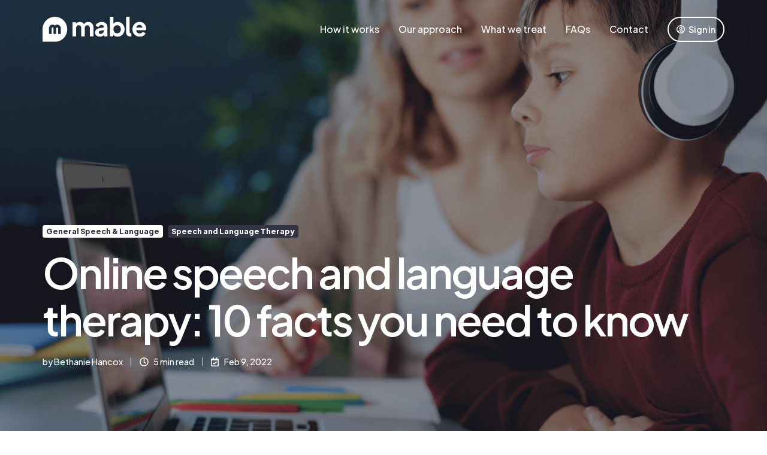

--- FILE ---
content_type: text/html; charset=UTF-8
request_url: https://www.mabletherapy.com/speech-and-language/onlinetherapy10facts
body_size: 18969
content:
<!doctype html><html lang="en" class="no-js blog-post"><head>
    <meta charset="utf-8">
    <title>Online speech and language therapy: 10 facts you need to know</title>
    <link rel="shortcut icon" href="https://www.mabletherapy.com/hubfs/Icon%20Sq.svg">
    <meta name="description" content="Everything you need to know about online speech and language therapy, including the benefits, how it works, and what makes Mable Therapy so unique.">
    
		<script>
			var act = {};
      act.xs = 479;
      act.sm = 767;
      act.md = 1139;
			act.scroll_offset = {
				sm: 66,
				md: 66,
				lg: 66,
				get: function() {
					if(window.matchMedia('(max-width: 767px)').matches) return act.scroll_offset.sm;
					if(window.matchMedia('(min-width: 1140px)').matches) return act.scroll_offset.lg;
					return act.scroll_offset.md;
				},
				set: function(sm, md, lg){
					act.scroll_offset.sm = sm;
					act.scroll_offset.md = md;
					act.scroll_offset.lg = lg;
				}
			};
		</script>
    <script src="https://kit.fontawesome.com/1fdb7b9a97.js" crossorigin="anonymous"></script>
        
    <meta name="viewport" content="width=device-width, initial-scale=1">

    
    <meta property="og:description" content="Everything you need to know about online speech and language therapy, including the benefits, how it works, and what makes Mable Therapy so unique.">
    <meta property="og:title" content="Online speech and language therapy: 10 facts you need to know">
    <meta name="twitter:description" content="Everything you need to know about online speech and language therapy, including the benefits, how it works, and what makes Mable Therapy so unique.">
    <meta name="twitter:title" content="Online speech and language therapy: 10 facts you need to know">

    

    
    <style>
a.cta_button{-moz-box-sizing:content-box !important;-webkit-box-sizing:content-box !important;box-sizing:content-box !important;vertical-align:middle}.hs-breadcrumb-menu{list-style-type:none;margin:0px 0px 0px 0px;padding:0px 0px 0px 0px}.hs-breadcrumb-menu-item{float:left;padding:10px 0px 10px 10px}.hs-breadcrumb-menu-divider:before{content:'›';padding-left:10px}.hs-featured-image-link{border:0}.hs-featured-image{float:right;margin:0 0 20px 20px;max-width:50%}@media (max-width: 568px){.hs-featured-image{float:none;margin:0;width:100%;max-width:100%}}.hs-screen-reader-text{clip:rect(1px, 1px, 1px, 1px);height:1px;overflow:hidden;position:absolute !important;width:1px}
</style>

<link rel="stylesheet" href="https://www.mabletherapy.com/hubfs/hub_generated/template_assets/1/167298181744/1769438459349/template_main.min.css">
<link rel="stylesheet" href="https://www.mabletherapy.com/hubfs/hub_generated/template_assets/1/167301903023/1769438460763/template_child.min.css">
<link rel="stylesheet" href="https://www.mabletherapy.com/hubfs/hub_generated/template_assets/1/167298181746/1769438457260/template_nav.min.css">
<link rel="stylesheet" href="https://www.mabletherapy.com/hubfs/hub_generated/template_assets/1/175786914604/1769438449991/template_mobile-nav.min.css">
<link rel="stylesheet" href="https://www.mabletherapy.com/hubfs/hub_generated/template_assets/1/173614645794/1769438451265/template_mainHeader.min.css">
<link rel="stylesheet" href="https://www.mabletherapy.com/hubfs/hub_generated/template_assets/1/173614284177/1769438457114/template_mainHeader-overlap.min.css">
<link rel="stylesheet" href="https://www.mabletherapy.com/hubfs/hub_generated/template_assets/1/167299168074/1769438456259/template_blog-infobar.min.css">
<link rel="stylesheet" href="https://www.mabletherapy.com/hubfs/hub_generated/template_assets/1/167299168078/1769438455670/template_blog-hero-1.min.css">
<style>@media (min-width: 768px) {
              .blog-hero-1 {
                background-image: url(https://www.mabletherapy.com/hubfs/Blog%20Images/blog-desktop-Online%20speech%20and%20language%20therapy_%2010%20facts%20you%20need%20to%20know.png);
              }
            }@media (max-width: 767px) {
              .blog-hero-1 {
                background-image: url(https://www.mabletherapy.com/hubfs/Blog%20Images/blog-mobile-Online%20speech%20and%20language%20therapy_%2010%20facts%20you%20need%20to%20know.png);
              }
            }.blog-hero-1 {
            padding-top: 96px;
            padding-bottom: 96px;
          }
          @media (max-width: 767px) {
            .blog-hero-1 {
              padding-top: 48px;
              padding-bottom: 96px;
            }
          }
        </style>
<link rel="stylesheet" href="https://www.mabletherapy.com/hubfs/hub_generated/template_assets/1/180495216689/1769438453492/template_blog-body-1.min.css">
<link rel="stylesheet" href="https://www.mabletherapy.com/hubfs/hub_generated/template_assets/1/177144794292/1769438457667/template_tabs.min.css">
<link rel="stylesheet" href="/hs/hsstatic/AsyncSupport/static-1.501/sass/rss_post_listing.css">
<link rel="stylesheet" href="https://www.mabletherapy.com/hubfs/hub_generated/template_assets/1/167298181898/1769438451165/template_blog-classic-sidebar.min.css">
<link rel="stylesheet" href="https://www.mabletherapy.com/hubfs/hub_generated/template_assets/1/167299168076/1769438456133/template_blog-nav.min.css">
<link rel="stylesheet" href="https://www.mabletherapy.com/hubfs/hub_generated/template_assets/1/167298181782/1769438451025/template_blog-card.min.css">
<link rel="stylesheet" href="https://www.mabletherapy.com/hubfs/hub_generated/template_assets/1/167298568121/1769438451166/template_section-intro.min.css">
<link rel="stylesheet" href="https://www.mabletherapy.com/hubfs/hub_generated/template_assets/1/167299168077/1769438468797/template_blog-sub.min.css">
<link rel="stylesheet" href="https://www.mabletherapy.com/hubfs/hub_generated/template_assets/1/167298181745/1769438465577/template_rich-text.min.css">
<link rel="stylesheet" href="https://www.mabletherapy.com/hubfs/hub_generated/template_assets/1/167298181897/1769438460610/template_column-navigation.min.css">
<link rel="stylesheet" href="https://www.mabletherapy.com/hubfs/hub_generated/module_assets/1/175853110789/1742136554816/module_icon.min.css">
<link rel="stylesheet" href="https://www.mabletherapy.com/hubfs/hub_generated/template_assets/1/169388940840/1769438453899/template_mainFooter.min.css">
<link rel="preload" as="style" href="https://48752163.fs1.hubspotusercontent-na1.net/hubfs/48752163/raw_assets/media-default-modules/master/650/js_client_assets/assets/TrackPlayAnalytics-Cm48oVxd.css">

<link rel="preload" as="style" href="https://48752163.fs1.hubspotusercontent-na1.net/hubfs/48752163/raw_assets/media-default-modules/master/650/js_client_assets/assets/Tooltip-DkS5dgLo.css">

<style>
  @font-face {
    font-family: "Plus Jakarta Sans";
    font-weight: 800;
    font-style: normal;
    font-display: swap;
    src: url("/_hcms/googlefonts/Plus_Jakarta_Sans/800.woff2") format("woff2"), url("/_hcms/googlefonts/Plus_Jakarta_Sans/800.woff") format("woff");
  }
  @font-face {
    font-family: "Plus Jakarta Sans";
    font-weight: 700;
    font-style: normal;
    font-display: swap;
    src: url("/_hcms/googlefonts/Plus_Jakarta_Sans/700.woff2") format("woff2"), url("/_hcms/googlefonts/Plus_Jakarta_Sans/700.woff") format("woff");
  }
  @font-face {
    font-family: "Plus Jakarta Sans";
    font-weight: 500;
    font-style: normal;
    font-display: swap;
    src: url("/_hcms/googlefonts/Plus_Jakarta_Sans/500.woff2") format("woff2"), url("/_hcms/googlefonts/Plus_Jakarta_Sans/500.woff") format("woff");
  }
  @font-face {
    font-family: "Plus Jakarta Sans";
    font-weight: 400;
    font-style: normal;
    font-display: swap;
    src: url("/_hcms/googlefonts/Plus_Jakarta_Sans/regular.woff2") format("woff2"), url("/_hcms/googlefonts/Plus_Jakarta_Sans/regular.woff") format("woff");
  }
  @font-face {
    font-family: "Plus Jakarta Sans";
    font-weight: 600;
    font-style: normal;
    font-display: swap;
    src: url("/_hcms/googlefonts/Plus_Jakarta_Sans/600.woff2") format("woff2"), url("/_hcms/googlefonts/Plus_Jakarta_Sans/600.woff") format("woff");
  }
  @font-face {
    font-family: "Plus Jakarta Sans";
    font-weight: 700;
    font-style: normal;
    font-display: swap;
    src: url("/_hcms/googlefonts/Plus_Jakarta_Sans/700.woff2") format("woff2"), url("/_hcms/googlefonts/Plus_Jakarta_Sans/700.woff") format("woff");
  }
  @font-face {
    font-family: "Jost";
    font-weight: 700;
    font-style: normal;
    font-display: swap;
    src: url("/_hcms/googlefonts/Jost/700.woff2") format("woff2"), url("/_hcms/googlefonts/Jost/700.woff") format("woff");
  }
  @font-face {
    font-family: "Jost";
    font-weight: 500;
    font-style: normal;
    font-display: swap;
    src: url("/_hcms/googlefonts/Jost/500.woff2") format("woff2"), url("/_hcms/googlefonts/Jost/500.woff") format("woff");
  }
  @font-face {
    font-family: "Jost";
    font-weight: 600;
    font-style: normal;
    font-display: swap;
    src: url("/_hcms/googlefonts/Jost/600.woff2") format("woff2"), url("/_hcms/googlefonts/Jost/600.woff") format("woff");
  }
  @font-face {
    font-family: "Jost";
    font-weight: 400;
    font-style: normal;
    font-display: swap;
    src: url("/_hcms/googlefonts/Jost/regular.woff2") format("woff2"), url("/_hcms/googlefonts/Jost/regular.woff") format("woff");
  }
</style>

    <script type="application/ld+json">
{
  "mainEntityOfPage" : {
    "@type" : "WebPage",
    "@id" : "https://www.mabletherapy.com/speech-and-language/onlinetherapy10facts"
  },
  "author" : {
    "name" : "Bethanie Hancox",
    "url" : "https://www.mabletherapy.com/speech-and-language/author/bethanie-hancox",
    "@type" : "Person"
  },
  "headline" : "Online speech and language therapy: 10 facts you need to know",
  "datePublished" : "2022-02-09T12:18:37.000Z",
  "dateModified" : "2024-10-23T15:44:32.125Z",
  "publisher" : {
    "name" : "Mable Therapy",
    "logo" : {
      "url" : "https://www.mabletherapy.com/hubfs/blue-logo-1.svg",
      "@type" : "ImageObject"
    },
    "@type" : "Organization"
  },
  "@context" : "https://schema.org",
  "@type" : "BlogPosting",
  "image" : [ "https://www.mabletherapy.com/hubfs/Blog%20Images/blog-listing-Online%20speech%20and%20language%20therapy_%2010%20facts%20you%20need%20to%20know.png" ]
}
</script>

<script type="application/ld+json">
{"@context":"https://schema.org","@type":"VideoObject","contentUrl":"https://5313402.fs1.hubspotusercontent-na1.net/hubfs/5313402/VIDEOS/06_Whiteboard_Syllable_Sorting.mp4","dateModified":"2025-09-09T00:08:16.709Z","duration":"PT1M29S","height":1080,"name":"Whiteboard_Syllable_Sorting","thumbnailUrl":"https://api-na1.hubapi.com/filemanager/api/v3/files/thumbnail-redirect/54477779262?portalId=5313402&size=medium","uploadDate":"2021-09-03T14:00:52.299Z","width":1080}</script>

<script type="application/ld+json">
{"@context":"https://schema.org","@type":"VideoObject","contentUrl":"https://5313402.fs1.hubspotusercontent-na1.net/hubfs/5313402/VIDEOS/02%20-%20Instagram_Clip_01.mp4","dateModified":"2025-09-09T00:08:15.289Z","duration":"PT49S","height":1080,"name":"02 - Instagram_Clip_01","thumbnailUrl":"https://api-na1.hubapi.com/filemanager/api/v3/files/thumbnail-redirect/63795795233?portalId=5313402&size=medium","uploadDate":"2022-01-13T13:51:09.757Z","width":1080}</script>


    
<!--  Added by GoogleTagManager integration -->
<script>
var _hsp = window._hsp = window._hsp || [];
window.dataLayer = window.dataLayer || [];
function gtag(){dataLayer.push(arguments);}

var useGoogleConsentModeV2 = true;
var waitForUpdateMillis = 1000;



var hsLoadGtm = function loadGtm() {
    if(window._hsGtmLoadOnce) {
      return;
    }

    if (useGoogleConsentModeV2) {

      gtag('set','developer_id.dZTQ1Zm',true);

      gtag('consent', 'default', {
      'ad_storage': 'denied',
      'analytics_storage': 'denied',
      'ad_user_data': 'denied',
      'ad_personalization': 'denied',
      'wait_for_update': waitForUpdateMillis
      });

      _hsp.push(['useGoogleConsentModeV2'])
    }

    (function(w,d,s,l,i){w[l]=w[l]||[];w[l].push({'gtm.start':
    new Date().getTime(),event:'gtm.js'});var f=d.getElementsByTagName(s)[0],
    j=d.createElement(s),dl=l!='dataLayer'?'&l='+l:'';j.async=true;j.src=
    'https://www.googletagmanager.com/gtm.js?id='+i+dl;f.parentNode.insertBefore(j,f);
    })(window,document,'script','dataLayer','GTM-WSTFPTK');

    window._hsGtmLoadOnce = true;
};

_hsp.push(['addPrivacyConsentListener', function(consent){
  if(consent.allowed || (consent.categories && consent.categories.analytics)){
    hsLoadGtm();
  }
}]);

</script>

<!-- /Added by GoogleTagManager integration -->


<meta name="zoom-domain-verification" content="ZOOM_verify_UrPRuhHamRNdprSzFg3AN2">
<link rel="icon" type="image/png" href="https://mable-game-assets.s3.eu-west-1.amazonaws.com/new_mable_icon_sq_favicon.png">
<meta property="og:image" content="https://mable-game-assets.s3.eu-west-1.amazonaws.com/new_mable_icon_sq_favicon.png">
<meta property="og:image:width" content="512">
<meta property="og:image:height" content="512">
<meta property="og:image:alt" content="Mable Therapy Logo">
<script type="text/javascript"> adroll_adv_id = "5XB4LGEFIJFLXHIG4BZKB2"; adroll_pix_id = "MOSIM4WELFGOLPXSQLETVJ"; adroll_version = "2.0";  (function(w, d, e, o, a) { w.__adroll_loaded = true; w.adroll = w.adroll || []; w.adroll.f = [ 'setProperties', 'identify', 'track' ]; var roundtripUrl = "https://s.adroll.com/j/" + adroll_adv_id + "/roundtrip.js"; for (a = 0; a < w.adroll.f.length; a++) { w.adroll[w.adroll.f[a]] = w.adroll[w.adroll.f[a]] || (function(n) { return function() { w.adroll.push([ n, arguments ]) } })(w.adroll.f[a]) }  e = d.createElement('script'); o = d.getElementsByTagName('script')[0]; e.async = 1; e.src = roundtripUrl; o.parentNode.insertBefore(e, o); })(window, document); adroll.track("pageView"); </script> 
<meta name="format-detection" content="telephone=no">
<!-- Hotjar Tracking Code for Mable Website -->
<script>
    (function(h,o,t,j,a,r){
        h.hj=h.hj||function(){(h.hj.q=h.hj.q||[]).push(arguments)};
        h._hjSettings={hjid:5167975,hjsv:6};
        a=o.getElementsByTagName('head')[0];
        r=o.createElement('script');r.async=1;
        r.src=t+h._hjSettings.hjid+j+h._hjSettings.hjsv;
        a.appendChild(r);
    })(window,document,'https://static.hotjar.com/c/hotjar-','.js?sv=');
</script>
<link rel="amphtml" href="https://www.mabletherapy.com/speech-and-language/onlinetherapy10facts?hs_amp=true">

<meta property="og:image" content="https://www.mabletherapy.com/hubfs/Blog%20Images/blog-listing-Online%20speech%20and%20language%20therapy_%2010%20facts%20you%20need%20to%20know.png">
<meta property="og:image:width" content="800">
<meta property="og:image:height" content="650">
<meta property="og:image:alt" content="boy-online-speech-therapy">
<meta name="twitter:image" content="https://www.mabletherapy.com/hubfs/Blog%20Images/blog-listing-Online%20speech%20and%20language%20therapy_%2010%20facts%20you%20need%20to%20know.png">
<meta name="twitter:image:alt" content="boy-online-speech-therapy">

<meta property="og:url" content="https://www.mabletherapy.com/speech-and-language/onlinetherapy10facts">
<meta name="twitter:card" content="summary_large_image">

<link rel="canonical" href="https://www.mabletherapy.com/speech-and-language/onlinetherapy10facts">

<meta property="og:type" content="article">
<link rel="alternate" type="application/rss+xml" href="https://www.mabletherapy.com/speech-and-language/rss.xml">
<meta name="twitter:domain" content="www.mabletherapy.com">
<meta name="twitter:site" content="@mableTherapy">
<script src="//platform.linkedin.com/in.js" type="text/javascript">
    lang: en_US
</script>

<meta http-equiv="content-language" content="en">






    
    
  <meta name="generator" content="HubSpot"></head>
  <body class="  hs-content-id-65513827472 hs-blog-post hs-blog-id-161589524020">
<!--  Added by AdRoll integration -->
<script type="text/javascript">
  adroll_adv_id = "5XB4LGEFIJFLXHIG4BZKB2";
  adroll_pix_id = "MOSIM4WELFGOLPXSQLETVJ";
  var _hsp = window._hsp = window._hsp || [];
  (function () {
      var _onload = function(){
          if (document.readyState && !/loaded|complete/.test(document.readyState)){setTimeout(_onload, 10);return}
          if (!window.__adroll_loaded){__adroll_loaded=true;setTimeout(_onload, 50);return}
          _hsp.push(['addPrivacyConsentListener', function(consent) { if (consent.allowed || (consent.categories && consent.categories.advertisement)) {
            var scr = document.createElement("script");
            var host = (("https:" == document.location.protocol) ? "https://s.adroll.com" : "http://a.adroll.com");
            scr.setAttribute('async', 'true');
            scr.type = "text/javascript";
            scr.src = host + "/j/roundtrip.js";
            ((document.getElementsByTagName('head') || [null])[0] ||
                document.getElementsByTagName('script')[0].parentNode).appendChild(scr);
          }}]);
      };
      if (window.addEventListener) {window.addEventListener('load', _onload, false);}
      else {window.attachEvent('onload', _onload)}
  }());
</script>

<!-- /Added by AdRoll integration -->

<!--  Added by GoogleTagManager integration -->
<noscript><iframe src="https://www.googletagmanager.com/ns.html?id=GTM-WSTFPTK" height="0" width="0" style="display:none;visibility:hidden"></iframe></noscript>

<!-- /Added by GoogleTagManager integration -->

    <div id="top"></div>
    <div class="page">
      
  
    <div data-global-resource-path="act3-mable/partials/speechHeader.html">















  


<header class="header header--4 header--overlap header--sticky header--wo-links header--wo-icons header--wo-search header--wo-lang hs-search-hidden">
  <div class="container-fluid above-header">
<div class="row-fluid-wrapper">
<div class="row-fluid">
<div class="span12 widget-span widget-type-cell " style="" data-widget-type="cell" data-x="0" data-w="12">

</div><!--end widget-span -->
</div>
</div>
</div>
  <div class="header__section header__section--top section">
    <div class="header__center container">
      <div class="row items-center">
        <div class="col s12">
          <div class="flex flex-row items-center justify-end no-shrink wrap">
            
            
          </div>
        </div>
      </div>
    </div>
  </div>
  <div class="header__sticky-wrapper">
    <div class="header__sticky-element">
      <div class="header__section header__section--main section">
        <div class="header__center container">
          <div class="row items-center">
            <div class="col s3 md-s3 sm-s6 justify-center">
              <div class="header__logo"><div class="header__logo__overlap"><div id="hs_cos_wrapper_overlapping_header_logo" class="hs_cos_wrapper hs_cos_wrapper_widget hs_cos_wrapper_type_module widget-type-logo" style="" data-hs-cos-general-type="widget" data-hs-cos-type="module">
  






















  
  <span id="hs_cos_wrapper_overlapping_header_logo_hs_logo_widget" class="hs_cos_wrapper hs_cos_wrapper_widget hs_cos_wrapper_type_logo" style="" data-hs-cos-general-type="widget" data-hs-cos-type="logo"><a href="/speech-therapy" id="hs-link-overlapping_header_logo_hs_logo_widget" style="border-width:0px;border:0px;"><img src="https://www.mabletherapy.com/hubfs/white-logo-1.svg" class="hs-image-widget " height="41" style="height: auto;width:173px;border-width:0px;border:0px;" width="173" alt="white-logo-1" title="white-logo-1"></a></span>
</div></div><div class="header__logo__sticky"><div id="hs_cos_wrapper_sticky_header_logo" class="hs_cos_wrapper hs_cos_wrapper_widget hs_cos_wrapper_type_module widget-type-logo" style="" data-hs-cos-general-type="widget" data-hs-cos-type="module">
  






















  
  <span id="hs_cos_wrapper_sticky_header_logo_hs_logo_widget" class="hs_cos_wrapper hs_cos_wrapper_widget hs_cos_wrapper_type_logo" style="" data-hs-cos-general-type="widget" data-hs-cos-type="logo"><a href="/speech-therapy" id="hs-link-sticky_header_logo_hs_logo_widget" style="border-width:0px;border:0px;"><img src="https://www.mabletherapy.com/hubfs/blue-logo-1.svg" class="hs-image-widget " height="42" style="height: auto;width:176px;border-width:0px;border:0px;" width="176" alt="blue-logo-1" title="blue-logo-1" loading="lazy"></a></span>
</div></div></div>
            </div>
            <div class="col s9 md-s9 sm-s6">
              <div class="flex flex-row items-center justify-end no-shrink wrap">
                <div class="header__nav">
                  <div id="hs_cos_wrapper_header_nav" class="hs_cos_wrapper hs_cos_wrapper_widget hs_cos_wrapper_type_module" style="" data-hs-cos-general-type="widget" data-hs-cos-type="module"><div class="module module--header_nav module--nav">
    <div class="module__inner">

  <nav class="nav nav--light nav--on-hover hs-skip-lang-url-rewrite" flyout-delay="0" aria-label="Main menu">
    <ul class="nav__list nav__list--level1"><li class="nav__item">
        <a class="nav__link" href="https://www.mabletherapy.com/speech-how-we-work">How it works</a></li><li class="nav__item">
        <a class="nav__link" href="https://www.mabletherapy.com/speech-our-approach">Our approach</a></li><li class="nav__item">
        <a class="nav__link" href="https://www.mabletherapy.com/speech-what-we-treat">What we treat</a></li><li class="nav__item">
        <a class="nav__link" href="https://www.mabletherapy.com/speech-faqs">FAQs</a></li><li class="nav__item">
        <a class="nav__link" href="https://www.mabletherapy.com/private-speech-contact-us">Contact</a></li></ul>
  </nav>

    </div>
  </div>

</div>
                </div>
                
                <div class="header__buttons">
                  <div class="header__buttons__static">
                    <div id="hs_cos_wrapper_static_header_buttons" class="hs_cos_wrapper hs_cos_wrapper_widget hs_cos_wrapper_type_module" style="" data-hs-cos-general-type="widget" data-hs-cos-type="module">


<div class="module module--static_header_buttons module--button">
    <div class="module__inner">

  <div class="inline-items">
        
        
        
    
  <a href="https://app.mable.co.uk" class="btn btn--fill btn--medium btn--custom-color btn--pill  btn--static_header_buttons-1">
          
            <span class="btn__icon btn__icon--left">
              <svg version="1.0" xmlns="http://www.w3.org/2000/svg" viewbox="0 0 496 512" aria-hidden="true"><g id="User Circle1_layer"><path d="M248 104c-53 0-96 43-96 96s43 96 96 96 96-43 96-96-43-96-96-96zm0 144c-26.5 0-48-21.5-48-48s21.5-48 48-48 48 21.5 48 48-21.5 48-48 48zm0-240C111 8 0 119 0 256s111 248 248 248 248-111 248-248S385 8 248 8zm0 448c-49.7 0-95.1-18.3-130.1-48.4 14.9-23 40.4-38.6 69.6-39.5 20.8 6.4 40.6 9.6 60.5 9.6s39.7-3.1 60.5-9.6c29.2 1 54.7 16.5 69.6 39.5-35 30.1-80.4 48.4-130.1 48.4zm162.7-84.1c-24.4-31.4-62.1-51.9-105.1-51.9-10.2 0-26 9.6-57.6 9.6-31.5 0-47.4-9.6-57.6-9.6-42.9 0-80.6 20.5-105.1 51.9C61.9 339.2 48 299.2 48 256c0-110.3 89.7-200 200-200s200 89.7 200 200c0 43.2-13.9 83.2-37.3 115.9z" /></g></svg>
            </span>
            <style>
              .btn--static_header_buttons-1 .btn__icon svg {
                width: 1.00em;
              }
            </style>
          
          Sign in
        </a><style>
            .btn--static_header_buttons-1.btn--outline {
              border-color: #7A71F9;
              color: #7A71F9;
            }
            .btn--static_header_buttons-1.btn--fill,
            .btn--static_header_buttons-1.btn--outline:hover {
              background: #7A71F9;
              color: #ffffff;
            }
            .btn--static_header_buttons-1:focus-visible:not(:hover):not(:active) {
              box-shadow: 0 0 0 3px rgba(122, 113, 249, .15);
            }
          </style></div>

    </div>
  </div>
</div>
                  </div>
                  <div class="header__buttons__overlap">
                    <div id="hs_cos_wrapper_overlapping_header_buttons" class="hs_cos_wrapper hs_cos_wrapper_widget hs_cos_wrapper_type_module" style="" data-hs-cos-general-type="widget" data-hs-cos-type="module">


<div class="module module--overlapping_header_buttons module--button">
    <div class="module__inner">

  <div class="inline-items">
        
        
        
    
  <a href="https://app.mable.co.uk" class="btn btn--outline btn--medium btn--white btn--pill  btn--overlapping_header_buttons-1">
          
            <span class="btn__icon btn__icon--left">
              <svg version="1.0" xmlns="http://www.w3.org/2000/svg" viewbox="0 0 496 512" aria-hidden="true"><g id="User Circle2_layer"><path d="M248 104c-53 0-96 43-96 96s43 96 96 96 96-43 96-96-43-96-96-96zm0 144c-26.5 0-48-21.5-48-48s21.5-48 48-48 48 21.5 48 48-21.5 48-48 48zm0-240C111 8 0 119 0 256s111 248 248 248 248-111 248-248S385 8 248 8zm0 448c-49.7 0-95.1-18.3-130.1-48.4 14.9-23 40.4-38.6 69.6-39.5 20.8 6.4 40.6 9.6 60.5 9.6s39.7-3.1 60.5-9.6c29.2 1 54.7 16.5 69.6 39.5-35 30.1-80.4 48.4-130.1 48.4zm162.7-84.1c-24.4-31.4-62.1-51.9-105.1-51.9-10.2 0-26 9.6-57.6 9.6-31.5 0-47.4-9.6-57.6-9.6-42.9 0-80.6 20.5-105.1 51.9C61.9 339.2 48 299.2 48 256c0-110.3 89.7-200 200-200s200 89.7 200 200c0 43.2-13.9 83.2-37.3 115.9z" /></g></svg>
            </span>
            <style>
              .btn--overlapping_header_buttons-1 .btn__icon svg {
                width: 1.00em;
              }
            </style>
          
          Sign in
        </a></div>

    </div>
  </div>
</div>
                  </div>
                  
                    <div class="header__buttons__sticky">
                      <div id="hs_cos_wrapper_sticky_header_buttons" class="hs_cos_wrapper hs_cos_wrapper_widget hs_cos_wrapper_type_module" style="" data-hs-cos-general-type="widget" data-hs-cos-type="module">


<div class="module module--sticky_header_buttons module--button">
    <div class="module__inner">

  <div class="inline-items">
        
        
        
    
  <a href="https://app.mable.co.uk" class="btn btn--outline btn--medium btn--custom-color btn--pill  btn--sticky_header_buttons-1">
          
            <span class="btn__icon btn__icon--left">
              <svg version="1.0" xmlns="http://www.w3.org/2000/svg" viewbox="0 0 496 512" aria-hidden="true"><g id="User Circle3_layer"><path d="M248 104c-53 0-96 43-96 96s43 96 96 96 96-43 96-96-43-96-96-96zm0 144c-26.5 0-48-21.5-48-48s21.5-48 48-48 48 21.5 48 48-21.5 48-48 48zm0-240C111 8 0 119 0 256s111 248 248 248 248-111 248-248S385 8 248 8zm0 448c-49.7 0-95.1-18.3-130.1-48.4 14.9-23 40.4-38.6 69.6-39.5 20.8 6.4 40.6 9.6 60.5 9.6s39.7-3.1 60.5-9.6c29.2 1 54.7 16.5 69.6 39.5-35 30.1-80.4 48.4-130.1 48.4zm162.7-84.1c-24.4-31.4-62.1-51.9-105.1-51.9-10.2 0-26 9.6-57.6 9.6-31.5 0-47.4-9.6-57.6-9.6-42.9 0-80.6 20.5-105.1 51.9C61.9 339.2 48 299.2 48 256c0-110.3 89.7-200 200-200s200 89.7 200 200c0 43.2-13.9 83.2-37.3 115.9z" /></g></svg>
            </span>
            <style>
              .btn--sticky_header_buttons-1 .btn__icon svg {
                width: 1.00em;
              }
            </style>
          
          Sign in
        </a><style>
            .btn--sticky_header_buttons-1.btn--outline {
              border-color: #425b76;
              color: #425b76;
            }
            .btn--sticky_header_buttons-1.btn--fill,
            .btn--sticky_header_buttons-1.btn--outline:hover {
              background: #425b76;
              color: ;
            }
            .btn--sticky_header_buttons-1:focus-visible:not(:hover):not(:active) {
              box-shadow: 0 0 0 3px rgba(66, 91, 118, .15);
            }
          </style></div>

    </div>
  </div>
</div>
                    </div>
                  
                </div>
                
                <div class="header__mobile-nav">
                  <div id="hs_cos_wrapper_header_mobile_nav" class="hs_cos_wrapper hs_cos_wrapper_widget hs_cos_wrapper_type_module" style="" data-hs-cos-general-type="widget" data-hs-cos-type="module">







<div class="module module--header_mobile_nav module--mnav">
    <div class="module__inner">

  <div class="mnav mnav--dark">
    <a class="mnav__open ui-icon" href="javascript:;" role="button" aria-label="Open menu">
      <svg width="24" height="24" viewbox="0 0 24 24" xmlns="http://www.w3.org/2000/svg">
        <path d="M3 6a1 1 0 0 1 1-1h16a1 1 0 1 1 0 2H4a1 1 0 0 1-1-1zm0 6a1 1 0 0 1 1-1h16a1 1 0 1 1 0 2H4a1 1 0 0 1-1-1zm1 5a1 1 0 1 0 0 2h16a1 1 0 1 0 0-2H4z" fill="currentColor" />
      </svg>
    </a>
    <div class="mnav__overlay"></div>
    <div class="mnav__popup">
      
      <div class="mnav__section mnav__section--first mnav__menu hs-skip-lang-url-rewrite">
        
  
  
    <ul class="mnav__menu__list mnav__menu__list--level1">
      <li class="mnav__menu__item">
        <div class="mnav__menu__label">
          <a class="mnav__menu__link" href="https://www.mabletherapy.com/speech-how-we-work">How it works</a>
          
        </div>
        
  
  

      </li>
    
  
    
      <li class="mnav__menu__item">
        <div class="mnav__menu__label">
          <a class="mnav__menu__link" href="https://www.mabletherapy.com/speech-our-approach">Our approach</a>
          
        </div>
        
  
  

      </li>
    
  
    
      <li class="mnav__menu__item">
        <div class="mnav__menu__label">
          <a class="mnav__menu__link" href="https://www.mabletherapy.com/speech-what-we-treat">What we treat</a>
          
        </div>
        
  
  

      </li>
    
  
    
      <li class="mnav__menu__item">
        <div class="mnav__menu__label">
          <a class="mnav__menu__link" href="https://www.mabletherapy.com/speech-faqs">FAQs</a>
          
        </div>
        
  
  

      </li>
    
  
    
      <li class="mnav__menu__item">
        <div class="mnav__menu__label">
          <a class="mnav__menu__link" href="https://www.mabletherapy.com/private-speech-contact-us">Contact</a>
          
        </div>
        
  
  

      </li>
    </ul>
  

      </div>    
      
      
        <div class="mnav__section mnav__info small-text clear" style="text-align: left">
          <p><span style="color: #c1c2c7;">+44 (0) 800 024 8646<br><span style="color: #ffffff;"><a href="mailto:info@mabletherapy.com" style="color: #ffffff;">info@mabletherapy.com</a></span><br></span><span style="color: #ffffff;"></span></p>
        </div>
      
      
      
        <div class="mnav__section mnav__links clear small-text txt--unstyle-links txt--unstyle-lists" style="text-align: left">
          <p><span style="color: #7a71f9;"><a href="/" rel="noopener"><span style="color: #ffffff;">Home</span></a></span><span style="color: #ffffff;"> <span style="color: #515260;">|</span> <a href="/home-private-counselling" rel="noopener" style="color: #ffffff;">Counselling</a> <span style="color: #515260;">|</span> <a href="/schools" rel="noopener" style="color: #ffffff;">Schools</a></span></p>
        </div>
            
      
      
        <div class="mnav__section mnav__buttons inline-items inline-items--left" style="gap: 10px;">
    
  <a href="https://app.mable.co.uk/" target="_blank" class="btn btn--fill btn--medium btn--custom-color btn--pill  btn--header_mobile_nav-1">
                
                  <span class="btn__icon btn__icon--left">
                    <svg version="1.0" xmlns="http://www.w3.org/2000/svg" viewbox="0 0 496 512" aria-hidden="true"><g id="User Circle4_layer"><path d="M248 104c-53 0-96 43-96 96s43 96 96 96 96-43 96-96-43-96-96-96zm0 144c-26.5 0-48-21.5-48-48s21.5-48 48-48 48 21.5 48 48-21.5 48-48 48zm0-240C111 8 0 119 0 256s111 248 248 248 248-111 248-248S385 8 248 8zm0 448c-49.7 0-95.1-18.3-130.1-48.4 14.9-23 40.4-38.6 69.6-39.5 20.8 6.4 40.6 9.6 60.5 9.6s39.7-3.1 60.5-9.6c29.2 1 54.7 16.5 69.6 39.5-35 30.1-80.4 48.4-130.1 48.4zm162.7-84.1c-24.4-31.4-62.1-51.9-105.1-51.9-10.2 0-26 9.6-57.6 9.6-31.5 0-47.4-9.6-57.6-9.6-42.9 0-80.6 20.5-105.1 51.9C61.9 339.2 48 299.2 48 256c0-110.3 89.7-200 200-200s200 89.7 200 200c0 43.2-13.9 83.2-37.3 115.9z" /></g></svg>
                  </span>
                  <style>
                    .btn--header_mobile_nav-1 .btn__icon svg {
                      width: 1.00em;
                    }
                  </style>
                
                Sign in
              </a><style>
                  .btn--header_mobile_nav-1.btn--outline {
                    border-color: #7A71F9;
                    color: #7A71F9;
                  }
                  .btn--header_mobile_nav-1.btn--fill,
                  .btn--header_mobile_nav-1.btn--outline:hover {
                    background: #7A71F9;
                    color: #ffffff;
                  }
                  .btn--header_mobile_nav-1:focus-visible:not(:hover):not(:active) {
                    box-shadow:  rgba(122, 113, 249, .15);
                  }
                </style>
    
  <a href="https://onboarding.mabletherapy.com/app/speech-therapy/therapist-directory?showLimit=5" target="_blank" class="btn btn--fill btn--medium btn--custom-color btn--pill  btn--header_mobile_nav-2">
                
                  <span class="btn__icon btn__icon--left">
                    <svg version="1.0" xmlns="http://www.w3.org/2000/svg" viewbox="0 0 512 512" aria-hidden="true"><g id="Search5_layer"><path d="M505 442.7L405.3 343c-4.5-4.5-10.6-7-17-7H372c27.6-35.3 44-79.7 44-128C416 93.1 322.9 0 208 0S0 93.1 0 208s93.1 208 208 208c48.3 0 92.7-16.4 128-44v16.3c0 6.4 2.5 12.5 7 17l99.7 99.7c9.4 9.4 24.6 9.4 33.9 0l28.3-28.3c9.4-9.4 9.4-24.6.1-34zM208 336c-70.7 0-128-57.2-128-128 0-70.7 57.2-128 128-128 70.7 0 128 57.2 128 128 0 70.7-57.2 128-128 128z" /></g></svg>
                  </span>
                  <style>
                    .btn--header_mobile_nav-2 .btn__icon svg {
                      width: 1.00em;
                    }
                  </style>
                
                Find a therapist
              </a><style>
                  .btn--header_mobile_nav-2.btn--outline {
                    border-color: #FD8D8D;
                    color: #FD8D8D;
                  }
                  .btn--header_mobile_nav-2.btn--fill,
                  .btn--header_mobile_nav-2.btn--outline:hover {
                    background: #FD8D8D;
                    color: #ffffff;
                  }
                  .btn--header_mobile_nav-2:focus-visible:not(:hover):not(:active) {
                    box-shadow:  rgba(253, 141, 141, .15);
                  }
                </style></div>
              
      
      
      
      
      

      <div class="mnav__top__section">
        
        
        
        
        <a href="/speech-therapy">
          <div class="mnav__logo">
            
              
              
               
              <img src="https://www.mabletherapy.com/hubfs/white-logo-1.svg" alt="white-logo-1" loading="eager" width="152" height="36">
            
          </div>
        </a>
        
        

      
        
        <a href="javascript:;" class="mnav__close ui-icon" role="button" aria-label="Open menu">
          <svg width="24" height="24" viewbox="0 0 24 24" xmlns="http://www.w3.org/2000/svg">
            <path d="M20.707 4.707a1 1 0 0 0-1.414-1.414L12 10.586 4.707 3.293a1 1 0 0 0-1.414 1.414L10.586 12l-7.293 7.293a1 1 0 1 0 1.414 1.414L12 13.414l7.293 7.293a1 1 0 0 0 1.414-1.414L13.414 12l7.293-7.293z" fill="currentColor" />
          </svg>
        </a>
        
      </div>
      

      
    </div>
  </div>

    </div>
  </div>
</div>
                </div>
              </div>
            </div>
          </div>
        </div>
      </div>
    </div>
  </div>
</header>


  
</div>      
  

      <main id="main-content" class="body">
        
    
    <div class="blog-hero-1 section minh-full justify-end"><div class="blog-hero-1__center container">
        <div class="row">
          <div class="col s12">
            <div class="blog-hero-1__overlay" style="opacity: 0.4"></div>
            <div class="blog-hero-1__contents">
              <div class="blog-hero-1__tags">
                <div class="blog-hero-1__tags-visible"><a href="https://www.mabletherapy.com/speech-and-language/tag/general-speech-language" class="blog-hero-1__tag badge badge--medium badge--white badge--lowercase">General Speech &amp; Language</a><a href="https://www.mabletherapy.com/speech-and-language/tag/speech-and-language-therapy" class="blog-hero-1__tag badge badge--medium badge--accent badge--lowercase">Speech and Language Therapy</a></div></div>
              <div class="blog-hero-1__title txt--dark">
                <h1><span id="hs_cos_wrapper_name" class="hs_cos_wrapper hs_cos_wrapper_meta_field hs_cos_wrapper_type_text" style="" data-hs-cos-general-type="meta_field" data-hs-cos-type="text">Online speech and language therapy: 10 facts you need to know</span></h1>
              </div>
              <div class="blog-hero-1__infobar blog-infobar blog-infobar--dark">
                <div class="blog-infobar__author"><div class="blog-hero-1__author-name">by <a href="https://www.mabletherapy.com/speech-and-language/author/bethanie-hancox">Bethanie Hancox</a></div>
                </div><div class="blog-infobar__time">
                    <svg width="15" height="15" xmlns="http://www.w3.org/2000/svg" viewbox="0 0 512 512"><path fill="currentColor" d="M256 8C119 8 8 119 8 256s111 248 248 248 248-111 248-248S393 8 256 8zm0 448c-110.5 0-200-89.5-200-200S145.5 56 256 56s200 89.5 200 200-89.5 200-200 200zm61.8-104.4l-84.9-61.7c-3.1-2.3-4.9-5.9-4.9-9.7V116c0-6.6 5.4-12 12-12h32c6.6 0 12 5.4 12 12v141.7l66.8 48.6c5.4 3.9 6.5 11.4 2.6 16.8L334.6 349c-3.9 5.3-11.4 6.5-16.8 2.6z"></path></svg> 
  
  
  5
 min read
                  </div><div class="blog-infobar__date">
                  <svg width="13" height="15" xmlns="http://www.w3.org/2000/svg" viewbox="0 0 448 512"><path fill="currentColor" d="M400 64h-48V12c0-6.627-5.373-12-12-12h-40c-6.627 0-12 5.373-12 12v52H160V12c0-6.627-5.373-12-12-12h-40c-6.627 0-12 5.373-12 12v52H48C21.49 64 0 85.49 0 112v352c0 26.51 21.49 48 48 48h352c26.51 0 48-21.49 48-48V112c0-26.51-21.49-48-48-48zm-6 400H54a6 6 0 0 1-6-6V160h352v298a6 6 0 0 1-6 6zm-52.849-200.65L198.842 404.519c-4.705 4.667-12.303 4.637-16.971-.068l-75.091-75.699c-4.667-4.705-4.637-12.303.068-16.971l22.719-22.536c4.705-4.667 12.303-4.637 16.97.069l44.104 44.461 111.072-110.181c4.705-4.667 12.303-4.637 16.971.068l22.536 22.718c4.667 4.705 4.636 12.303-.069 16.97z"></path></svg> Feb 9, 2022
                </div>
              </div>
            </div>
          </div>
        </div>
      </div>
    </div>
  <div class="blog-body-1 blog-body-1--extended section">
    <div class="blog-body__center container">
      <div class="row">
        
        <div class="blog-body-1__main col s7 md-s10">
          <div class="blog-body-1__content"><div id="hs_cos_wrapper_narration" class="hs_cos_wrapper hs_cos_wrapper_widget hs_cos_wrapper_type_module" style="" data-hs-cos-general-type="widget" data-hs-cos-type="module"><link rel="stylesheet" href="https://48752163.fs1.hubspotusercontent-na1.net/hubfs/48752163/raw_assets/media-default-modules/master/650/js_client_assets/assets/TrackPlayAnalytics-Cm48oVxd.css">
<link rel="stylesheet" href="https://48752163.fs1.hubspotusercontent-na1.net/hubfs/48752163/raw_assets/media-default-modules/master/650/js_client_assets/assets/Tooltip-DkS5dgLo.css">

    <script type="text/javascript">
      window.__hsEnvConfig = {"hsDeployed":true,"hsEnv":"prod","hsJSRGates":["CMS:JSRenderer:SeparateIslandRenderOption","CMS:JSRenderer:CompressResponse","CMS:JSRenderer:MinifyCSS","CMS:JSRenderer:GetServerSideProps","CMS:JSRenderer:LocalProxySchemaVersion1","CMS:JSRenderer:SharedDeps"],"hublet":"na1","portalID":5313402};
      window.__hsServerPageUrl = "https:\u002F\u002Fwww.mabletherapy.com\u002Fspeech-and-language\u002Fonlinetherapy10facts";
      window.__hsBasePath = "\u002Fspeech-and-language\u002Fonlinetherapy10facts";
    </script>
      </div><span id="hs_cos_wrapper_post_body" class="hs_cos_wrapper hs_cos_wrapper_meta_field hs_cos_wrapper_type_rich_text" style="" data-hs-cos-general-type="meta_field" data-hs-cos-type="rich_text"><p>Online speech and language therapy is a growing field that can be extremely beneficial for children who need speech and language therapy but don't have access to quality services in their area. Speech and language therapy sessions involve working with a therapist online, typically through video-chat software like Zoom or Facetime. However, at Mable Therapy we have created our own innovative platform, developed to ensure sessions are fun and interactive, which means more engagement and better outcomes for your child. You can find out all about the research behind our innovative platform <a href="/speech-our-approach" target="_blank" rel="noopener">here.</a>&nbsp;</p>
<!--more--><p>As a parent, you want to make sure your child is getting the best possible support. If your child is having difficulties with their speech and language development, you may be wondering if online speech and language therapy is the right approach for them.</p>
<p>Here are 10 facts about online speech and language therapy that will help you decide if it's right for your family.</p>
<h3><strong>Online speech and language therapy is a great option for children who are unable to attend traditional therapy sessions</strong></h3>
<p>The COVID-19 pandemic has had a significant impact on the world of online speech and language therapy and families are now relying on online services to provide support for their children. The research that has been conducted in the aftermath of the pandemic has shown that online speech and language therapy is an effective way to provide support for children. During the height of the COVID-19 pandemic, many schools and nurseries were closed and parents were having to look for alternative ways to get their children the help they needed. Online speech and language therapy is the perfect solution for many families as it allows children to continue their therapy sessions from the comfort of their own homes.</p>
<h3><strong>Research shows online speech and language therapy can be just as effective, if not more so, than traditional in-person sessions</strong></h3>
<p>Just because online speech and language therapy are done remotely, doesn't mean you'll be sacrificing the quality of therapy. You can get the same quality of therapy as you would from an in-person therapist. Therapists who provide online services use the same methods and therapies as those who provide in-person services. In fact, online speech and language therapy may even be more effective for some children as they feel more comfortable in their own home environment.</p>
<h3><strong>Online therapy may help you gain access to services that would otherwise be unavailable or extremely difficult to reach</strong></h3>
<p>One of the best things about online speech and language therapy is that it's available anywhere in the world. So, if your child doesn't have access to quality services near you, online therapy is a great option. Since online speech and language therapy is done remotely, sessions tend to be shorter in duration than traditional in-person sessions. This makes them more accessible for busy families with tight schedules.</p>
<h3><strong>Online sessions enable families to track and monitor their child's progress more effectively</strong></h3>
<p>The online nature of online speech and language therapy allows for more one-to-one sessions with your child, which makes it easier to monitor progress over time. The Mable Therapy platform has built-in tools and features that allow parents to track their child's sessions and progress. One of the great things about online speech and language therapy is that your child can work on their goals between sessions. This means they're getting more opportunities to practice and improve their skills, which then leads to better outcomes. Mable speech and language therapists often provide additional resources for parents to use at home with their child between sessions. This can help you feel more empowered as a parent when supporting your child's development outside of therapy sessions.</p>
<h3><strong>Many families find that online therapy is more convenient than in-person therapy</strong></h3>
<p>Mable Therapy offers online scheduling, which makes it easier to book appointments. It also enables online speech and language therapy to fit in with your family's schedule. With online therapy, you don't have to worry about missing work or school because of appointments. You can schedule sessions at a time that works best for everyone involved.</p>
<h3><strong>Online therapy can be especially helpful for children who have difficulty travelling or leaving their home environment</strong></h3>
<p>Online speech and language therapy is a great option for children who live in rural areas or who have difficulty travelling long distances. The online nature of the therapy also makes it a great option for children who are fearful of leaving their home environment. Sessions can take place at home which is a less anxious and therapeutic environment for the child. Some children who have difficulty attending in-person sessions may find online speech and language therapy more comfortable.</p>
<h3><strong>The online format of online speech and language therapy can be especially helpful for children who have trouble staying on task or who need more immediate feedback</strong></h3>
<p>&nbsp;</p>
<div class="hs-video-widget" data-hsv-embed-id="074d60df-4df4-4d4b-9d77-7800f2af3b68">
  <div class="hs-video-container" style="max-width: 1080px; margin: 0 auto;">
    <div class="hs-video-wrapper" style="position: relative; height: 0; padding-bottom: 100.00%">
      <iframe data-hsv-src="https://play.hubspotvideo.com/v/5313402/id/54477779268" referrerpolicy="origin" sandbox="allow-forms allow-scripts allow-same-origin allow-popups" allow="autoplay; fullscreen;" style="position: absolute !important; width: 100% !important; height: 100% !important; left: 0; top: 0; border: 0 none; pointer-events: initial" title="HubSpot Video" loading="lazy" data-hsv-id="54477779268" data-hsv-style="" data-hsv-width="1080" data-hsv-height="1080" data-hsv-autoplay="false" data-hsv-loop="false" data-hsv-muted="false" data-hsv-hidden-controls="false" data-hsv-full-width="false"></iframe>
    </div>
  </div>
</div>
<p>&nbsp;</p>
<p style="font-weight: normal;">Since online sessions are typically shorter in duration than traditional in-person sessions, it's a great option for children with short attention spans. Quick transitions between tasks and instant feedback make online therapy an excellent option for children who need more structure and support. Online speech and language therapy provides immediate feedback that children can see and hear, which is motivating for them to continue working on their goals.</p>
<h3><strong>The online format of online speech and language therapy can be a fun and enjoyable experience for children</strong></h3>
<p>&nbsp;</p>
<div class="hs-video-widget" data-hsv-embed-id="78f99a04-6a8d-4924-9251-45ab4a2bd209">
  <div class="hs-video-container" style="max-width: 1080px; margin: 0 auto;">
    <div class="hs-video-wrapper" style="position: relative; height: 0; padding-bottom: 100.00%">
      <iframe data-hsv-src="https://play.hubspotvideo.com/v/5313402/id/63795795235" referrerpolicy="origin" sandbox="allow-forms allow-scripts allow-same-origin allow-popups" allow="autoplay; fullscreen;" style="position: absolute !important; width: 100% !important; height: 100% !important; left: 0; top: 0; border: 0 none; pointer-events: initial" title="HubSpot Video" loading="lazy" data-hsv-id="63795795235" data-hsv-style="" data-hsv-width="1080" data-hsv-height="1080" data-hsv-autoplay="false" data-hsv-loop="false" data-hsv-muted="false" data-hsv-hidden-controls="false" data-hsv-full-width="false"></iframe>
    </div>
  </div>
</div>
<p>&nbsp;</p>
<p>Children get to work with a therapist in a more relaxed atmosphere, which is frequently associated with improved outcomes. For children who are shy or find it tricky to meet new people, the format of online speech and language therapy is ideal. They can work with a therapist in the comfort of their own home, and they're not limited by geographical boundaries. Therapy delivered in this way is an enjoyable experience for many children as it provides them with the opportunity to use technology in a positive way.</p>
<h3><strong>Online speech and language therapy can help parents learn new strategies for working with their child</strong></h3>
<p>Parents have the opportunity to participate in online sessions by watching or taking part in activities. This allows them to learn new strategies for working with their child. By watching the therapist and participating in online activities, parents can get a better understanding of how to help their child practise speech and language goals at home.</p>
<h3><strong>You can access specialist therapists from all over the world</strong></h3>
<p>When it comes to finding a therapist, online speech and language therapy offer the widest range of specialists. Because online sessions are delivered through video conferencing software, you can access therapists from all over the world. You can browse all of the therapists on the <a href="/speech-therapist-directory" target="_blank" rel="noopener">Mable Therapy team here</a>, read their profiles and find the right therapist for you and your family. Having a specialist therapist means children can access to the best possible care, no matter where they live.</p>
<p>Whether you need support during the day, on an evening or at the weekend when your child is home, we want to be sure that children and their families have access to everything they need when and where they need it most.</p>
<p>If you would like more information about how our speech and language therapy services work, please <a href="/contact" rel="noopener">contact us.</a>&nbsp;We’re happy to answer any questions!</p></span>
            
              <div class="blog-body-1__tags small-text">
                <span class="blog-body-1__tags-label">Topics:</span>
                
                  <a href="https://www.mabletherapy.com/speech-and-language/tag/general-speech-language" class="blog-body-1__tag">General Speech &amp; Language</a>
                
                  <a href="https://www.mabletherapy.com/speech-and-language/tag/speech-and-language-therapy" class="blog-body-1__tag">Speech and Language Therapy</a>
                
              </div>
            
          </div>
        </div><div class="blog-body-1__spacer col s2 lg-hidden sm-hidden" style="order: 3;"></div><div class="blog-body-1__aside-2 col s3 md-s10">
                
                <div class="blog-classic-sidebar__tabs tabs tabs--light tabs--buttons-small tabs--indent" data-tabs-inactive="btn--light btn--outline" data-tabs-active="btn--accent btn--fill">
                  <ul class="tabs__nav justify-start"><li class="tabs__nav-item">
                        <button class="tabs__btn btn btn--small btn--pill btn--accent btn--fill tabs__btn--active" go-to-tab="blog-recent-posts">Recent</button>
                      </li><li class="tabs__nav-item">
                        <button class="tabs__btn btn btn--small btn--pill btn--light btn--outline" go-to-tab="blog-topics">Topics</button>
                      </li></ul>
                  <div class="tabs__content"><button class="tabs__btn btn btn--small btn--pill btn--accent btn--fill tabs__btn--active" go-to-tab="blog-recent-posts">Recent</button>
                      <div class="tabs__tab tabs__tab--active txt--light txt--unstyle-lists txt--unstyle-links important-text small-text" id="blog-recent-posts">
                        <span id="hs_cos_wrapper_blog_recent_posts" class="hs_cos_wrapper hs_cos_wrapper_widget hs_cos_wrapper_type_post_listing" style="" data-hs-cos-general-type="widget" data-hs-cos-type="post_listing"><div class="block">
  <h3></h3>
  <div class="widget-module">
    <ul class="hs-hash-165149997-1769438920205">
    </ul>
  </div>
</div>
</span>
                      </div>
                      <button class="tabs__btn btn btn--small btn--pill btn--light btn--outline" go-to-tab="blog-topics">Topics</button>
                      <div class="tabs__tab txt--light txt--unstyle-lists txt--unstyle-links important-text small-text" id="blog-topics">
                        <span id="hs_cos_wrapper_blog_topics" class="hs_cos_wrapper hs_cos_wrapper_widget hs_cos_wrapper_type_post_filter" style="" data-hs-cos-general-type="widget" data-hs-cos-type="post_filter"><div class="block">
  <h3></h3>
  <div class="widget-module">
    <ul>
      
        <li>
          <a href="https://www.mabletherapy.com/speech-and-language/tag/general-speech-language">General Speech &amp; Language <span class="filter-link-count" dir="ltr">(24)</span></a>
        </li>
      
        <li>
          <a href="https://www.mabletherapy.com/speech-and-language/tag/speech-and-language-therapy">Speech and Language Therapy <span class="filter-link-count" dir="ltr">(21)</span></a>
        </li>
      
        <li>
          <a href="https://www.mabletherapy.com/speech-and-language/tag/social-communication">Social Communication <span class="filter-link-count" dir="ltr">(11)</span></a>
        </li>
      
        <li>
          <a href="https://www.mabletherapy.com/speech-and-language/tag/speech-sounds">Speech Sounds <span class="filter-link-count" dir="ltr">(7)</span></a>
        </li>
      
        <li>
          <a href="https://www.mabletherapy.com/speech-and-language/tag/autism-support">Autism Support <span class="filter-link-count" dir="ltr">(4)</span></a>
        </li>
      
        <li style="display:none;">
          <a href="https://www.mabletherapy.com/speech-and-language/tag/language-delay-disorder">Language Delay/Disorder <span class="filter-link-count" dir="ltr">(3)</span></a>
        </li>
      
        <li style="display:none;">
          <a href="https://www.mabletherapy.com/speech-and-language/tag/semh">SEMH <span class="filter-link-count" dir="ltr">(3)</span></a>
        </li>
      
        <li style="display:none;">
          <a href="https://www.mabletherapy.com/speech-and-language/tag/safeguarding">Safeguarding <span class="filter-link-count" dir="ltr">(3)</span></a>
        </li>
      
        <li style="display:none;">
          <a href="https://www.mabletherapy.com/speech-and-language/tag/aac">AAC <span class="filter-link-count" dir="ltr">(2)</span></a>
        </li>
      
        <li style="display:none;">
          <a href="https://www.mabletherapy.com/speech-and-language/tag/autism">Autism <span class="filter-link-count" dir="ltr">(2)</span></a>
        </li>
      
        <li style="display:none;">
          <a href="https://www.mabletherapy.com/speech-and-language/tag/relationship-issues">Relationship Issues <span class="filter-link-count" dir="ltr">(2)</span></a>
        </li>
      
        <li style="display:none;">
          <a href="https://www.mabletherapy.com/speech-and-language/tag/adhd-support">ADHD Support <span class="filter-link-count" dir="ltr">(1)</span></a>
        </li>
      
        <li style="display:none;">
          <a href="https://www.mabletherapy.com/speech-and-language/tag/absenteeism">Absenteeism <span class="filter-link-count" dir="ltr">(1)</span></a>
        </li>
      
        <li style="display:none;">
          <a href="https://www.mabletherapy.com/speech-and-language/tag/classroom-behaviour">Classroom Behaviour <span class="filter-link-count" dir="ltr">(1)</span></a>
        </li>
      
        <li style="display:none;">
          <a href="https://www.mabletherapy.com/speech-and-language/tag/cleft-lip-palate">Cleft Lip/Palate <span class="filter-link-count" dir="ltr">(1)</span></a>
        </li>
      
        <li style="display:none;">
          <a href="https://www.mabletherapy.com/speech-and-language/tag/counselling">Counselling <span class="filter-link-count" dir="ltr">(1)</span></a>
        </li>
      
        <li style="display:none;">
          <a href="https://www.mabletherapy.com/speech-and-language/tag/funding">Funding <span class="filter-link-count" dir="ltr">(1)</span></a>
        </li>
      
        <li style="display:none;">
          <a href="https://www.mabletherapy.com/speech-and-language/tag/general-mental-health">General mental health <span class="filter-link-count" dir="ltr">(1)</span></a>
        </li>
      
        <li style="display:none;">
          <a href="https://www.mabletherapy.com/speech-and-language/tag/generalised-anxiety">Generalised anxiety <span class="filter-link-count" dir="ltr">(1)</span></a>
        </li>
      
        <li style="display:none;">
          <a href="https://www.mabletherapy.com/speech-and-language/tag/mats">MATs <span class="filter-link-count" dir="ltr">(1)</span></a>
        </li>
      
        <li style="display:none;">
          <a href="https://www.mabletherapy.com/speech-and-language/tag/ocd">OCD <span class="filter-link-count" dir="ltr">(1)</span></a>
        </li>
      
        <li style="display:none;">
          <a href="https://www.mabletherapy.com/speech-and-language/tag/phobias">Phobias <span class="filter-link-count" dir="ltr">(1)</span></a>
        </li>
      
        <li style="display:none;">
          <a href="https://www.mabletherapy.com/speech-and-language/tag/primary-schools">Primary Schools <span class="filter-link-count" dir="ltr">(1)</span></a>
        </li>
      
        <li style="display:none;">
          <a href="https://www.mabletherapy.com/speech-and-language/tag/sencos">SENCOs <span class="filter-link-count" dir="ltr">(1)</span></a>
        </li>
      
        <li style="display:none;">
          <a href="https://www.mabletherapy.com/speech-and-language/tag/school-issues">School Issues <span class="filter-link-count" dir="ltr">(1)</span></a>
        </li>
      
        <li style="display:none;">
          <a href="https://www.mabletherapy.com/speech-and-language/tag/secondary-sixth-form-schools">Secondary &amp; Sixth Form Schools <span class="filter-link-count" dir="ltr">(1)</span></a>
        </li>
      
        <li style="display:none;">
          <a href="https://www.mabletherapy.com/speech-and-language/tag/stammering">Stammering <span class="filter-link-count" dir="ltr">(1)</span></a>
        </li>
      
        <li style="display:none;">
          <a href="https://www.mabletherapy.com/speech-and-language/tag/trauma">Trauma <span class="filter-link-count" dir="ltr">(1)</span></a>
        </li>
      
    </ul>
    
      <a class="filter-expand-link" href="#"><span class="btn btn--small btn--outline btb--pill btn--light">See all</span></a>
    
  </div>
</div>
</span>
                      </div></div>
                </div>
              </div><div class="blog-body-1__aside-1 col s2">
            <div class="blog-body-1__sharing">
              <div class="blog-body-1__sharing-title h4">Share this</div>
              <div class="clear"><div id="hs_cos_wrapper_sharing" class="hs_cos_wrapper hs_cos_wrapper_widget hs_cos_wrapper_type_module" style="" data-hs-cos-general-type="widget" data-hs-cos-type="module">



  


<div class="module module--sharing module--sharing">
    <div class="module__inner">

  <div class="sharing txt--light">
    
    <div class="sharing__icons inline-items" style="gap:.56rem">
      
        <a class="sharing__icon sharing__icon--twitter" href="https://x.com/intent/post?url=https://www.mabletherapy.com/speech-and-language/onlinetherapy10facts&amp;text=Online%20speech%20and%20language%20therapy:%2010%20facts%20you%20need%20to%20know" target="_blank">
          <span class="screen-reader-text">Share on X</span>
          <span class="icon icon--medium icon--disc icon--outline icon--light" aria-hidden="true">
            <span class="icon__glyph">
              <svg xmlns="http://www.w3.org/2000/svg" width="512" height="512" viewbox="0 0 512 512"><path fill="currentColor" d="M389.2 48h70.6L305.6 224.2 487 464H345L233.7 318.6 106.5 464H35.8l164.9-188.5L26.8 48h145.6l100.5 132.9L389.2 48zm-24.8 373.8h39.1L151.1 88h-42l255.3 333.8z" /></svg>
            </span>
          </span>
        </a>
      
      
        <a class="sharing__icon sharing__icon--facebook" href="https://www.facebook.com/sharer/sharer.php?u=https://www.mabletherapy.com/speech-and-language/onlinetherapy10facts&amp;t=Online%20speech%20and%20language%20therapy:%2010%20facts%20you%20need%20to%20know" target="_blank">
          <span class="screen-reader-text">Share on Facebook</span>
          <span class="icon icon--medium icon--disc icon--outline icon--light" aria-hidden="true">
            <span class="icon__glyph">
              <svg xmlns="http://www.w3.org/2000/svg" width="320" height="512" viewbox="0 0 320 512"><path fill="currentColor" d="M279.14 288l14.22-92.66h-88.91v-60.13c0-25.35 12.42-50.06 52.24-50.06h40.42V6.26S260.43 0 225.36 0c-73.22 0-121.08 44.38-121.08 124.72v70.62H22.89V288h81.39v224h100.17V288z"></path></svg>
            </span>
          </span>
        </a>
      
      
        <a class="sharing__icon sharing__icon--linkedin" href="https://www.linkedin.com/shareArticle?mini=true&amp;url=https://www.mabletherapy.com/speech-and-language/onlinetherapy10facts&amp;t=Online%20speech%20and%20language%20therapy:%2010%20facts%20you%20need%20to%20know" target="_blank">
          <span class="screen-reader-text">Share on LinkedIn</span>
          <span class="icon icon--medium icon--disc icon--outline icon--light" aria-hidden="true">
            <span class="icon__glyph">
              <svg xmlns="http://www.w3.org/2000/svg" width="448" height="512" viewbox="0 0 448 512"><path fill="currentColor" d="M100.28 448H7.4V148.9h92.88zM53.79 108.1C24.09 108.1 0 83.5 0 53.8a53.79 53.79 0 0 1 107.58 0c0 29.7-24.1 54.3-53.79 54.3zM447.9 448h-92.68V302.4c0-34.7-.7-79.2-48.29-79.2-48.29 0-55.69 37.7-55.69 76.7V448h-92.78V148.9h89.08v40.8h1.3c12.4-23.5 42.69-48.3 87.88-48.3 94 0 111.28 61.9 111.28 142.3V448z"></path></svg>
            </span>
          </span>
        </a>
      
      
    </div>
  </div>

    </div>
  </div>
</div></div>
            </div>
          </div></div>
    </div>
  </div>
    <div class="blog-nav section hs-search-hidden">
      <div class="blog-nav__center container">
        <div class="row items-stretch">
          <div class="blog-nav__prev col s5 justify-center"><div class="blog-nav__label blog-nav__label--prev">Previous story</div>
              <a class="blog-nav__link blog-nav__link--prev" href="/speech-and-language/ten-reasons-why-you-should-consider-getting-a-speech-and-language-assessment-for-your-child">← 10 reasons to consider a speech and language assessment for your child</a></div>
          <div class="blog-nav__home col s2 justify-center">
            <a class="blog-nav__link blog-nav__link--home" href="/speech-and-language" aria-label="Speech and Language">
              <svg width="24" height="24" viewbox="0 0 24 24" fill="none" xmlns="http://www.w3.org/2000/svg">
                <path fill-rule="evenodd" clip-rule="evenodd" d="M19.7858 7.08301L13.8102 2.59727C12.7148 1.77495 11.2099 1.80445 10.1467 2.6691L4.12227 7.5684C3.41279 8.14537 3 9.01739 3 9.93921V18.9601C3 20.639 4.34315 22 6 22L8 22H10H14H16L18 22C19.6569 22 21 20.639 21 18.9601V9.52566C21 8.56251 20.5496 7.65634 19.7858 7.08301ZM16 19.9734H18C18.5523 19.9734 19 19.5197 19 18.9601V9.52566C19 9.20461 18.8499 8.90255 18.5953 8.71144L12.6197 4.2257C12.2546 3.95159 11.7529 3.96143 11.3985 4.24965L5.37409 9.14894C5.1376 9.34126 5 9.63194 5 9.93921V18.9601C5 19.5197 5.44772 19.9734 6 19.9734H8V16.9335C8 14.6949 9.79086 12.8803 12 12.8803C14.2091 12.8803 16 14.6949 16 16.9335V19.9734ZM10 19.9734H14V16.9335C14 15.8142 13.1046 14.9069 12 14.9069C10.8954 14.9069 10 15.8142 10 16.9335V19.9734Z" fill="currentColor" />
              </svg>
            </a>
          </div>
          <div class="blog-nav__next col s5 justify-center"><div class="blog-nav__label blog-nav__label--next">Next story</div>
              <a class="blog-nav__link blog-nav__link--next" href="/speech-and-language/starttalking">How to help your child to start talking →</a></div>
        </div>
      </div>
    </div><div class="blog-related section bg-light hs-search-hidden">
      <div class="blog-related__center container">
        <div class="row items-stretch justify-center">
  
            <div class="col s12"><div id="hs_cos_wrapper_related_posts_title" class="hs_cos_wrapper hs_cos_wrapper_widget hs_cos_wrapper_type_module" style="" data-hs-cos-general-type="widget" data-hs-cos-type="module">


<style>.module--related_posts_title{margin-bottom:48px;}.module--related_posts_title .module__inner{width:550px;}</style>
  <div class="module module--related_posts_title module--section-intro module--block-center module--text-center">
    <div class="module__inner">

  <div class="section-intro section-intro--light txt--light">
    
    
    <div class="section-intro__title">
      <h2 style="margin-bottom: 0;"><strong>You may also like</strong></h2>
    </div>
    
    <div class="section-intro__desc">
      <div class="section-intro__desc-inner clear">
        <p>These related stories</p>
      </div>
    </div>
    
      <div class="section-intro__divider section-intro__divider--auto"><div class="section-intro__divider-line"></div></div>
    
  </div>

    </div>
  </div>
</div></div><div class="col s4 md-s6 sm-s12 flex-row">
            <div class="blog-card blog-card--white blog-card--shadow blog-card--with-img">
              <a class="blog-card__link" href="https://www.mabletherapy.com/speech-and-language/2021/07/19/play-based-speech-therapy-what-is-it-and-what-are-the-benefits"><span class="screen-reader-text">The benefits of play-based speech therapy</span></a>
              <div class="blog-card__content"><div class="blog-card__img">

  
  <img src="https://www.mabletherapy.com/hs-fs/hubfs/Blog%20Images/blog-listing-play-based-speech-therapy-what-is-it-and-what-are-the-benefits.png?width=800&amp;height=650&amp;name=blog-listing-play-based-speech-therapy-what-is-it-and-what-are-the-benefits.png" alt="blog-listing-play-based-speech-therapy-what-is-it-and-what-are-the-benefits" srcset="https://www.mabletherapy.com/hs-fs/hubfs/Blog%20Images/blog-listing-play-based-speech-therapy-what-is-it-and-what-are-the-benefits.png?width=360&amp;name=blog-listing-play-based-speech-therapy-what-is-it-and-what-are-the-benefits.png 360w, https://www.mabletherapy.com/hs-fs/hubfs/Blog%20Images/blog-listing-play-based-speech-therapy-what-is-it-and-what-are-the-benefits.png?width=480&amp;name=blog-listing-play-based-speech-therapy-what-is-it-and-what-are-the-benefits.png 480w, https://www.mabletherapy.com/hs-fs/hubfs/Blog%20Images/blog-listing-play-based-speech-therapy-what-is-it-and-what-are-the-benefits.png?width=720&amp;name=blog-listing-play-based-speech-therapy-what-is-it-and-what-are-the-benefits.png 720w, https://www.mabletherapy.com/hs-fs/hubfs/Blog%20Images/blog-listing-play-based-speech-therapy-what-is-it-and-what-are-the-benefits.png?width=768&amp;name=blog-listing-play-based-speech-therapy-what-is-it-and-what-are-the-benefits.png 768w, https://www.mabletherapy.com/hs-fs/hubfs/Blog%20Images/blog-listing-play-based-speech-therapy-what-is-it-and-what-are-the-benefits.png?width=1350&amp;name=blog-listing-play-based-speech-therapy-what-is-it-and-what-are-the-benefits.png 1350w, https://www.mabletherapy.com/hs-fs/hubfs/Blog%20Images/blog-listing-play-based-speech-therapy-what-is-it-and-what-are-the-benefits.png?width=1440&amp;name=blog-listing-play-based-speech-therapy-what-is-it-and-what-are-the-benefits.png 1440w, https://www.mabletherapy.com/hs-fs/hubfs/Blog%20Images/blog-listing-play-based-speech-therapy-what-is-it-and-what-are-the-benefits.png?width=1600&amp;name=blog-listing-play-based-speech-therapy-what-is-it-and-what-are-the-benefits.png 1600w" width="800" height="650">

</div><div class="blog-card__body">
                  <div class="blog-card__text"><div class="blog-card__tags">
                        <a href="https://www.mabletherapy.com/speech-and-language/tag/social-communication"><span class="badge badge--medium badge--accent badge--lowercase">Social Communication</span></a>
                      </div><h3 class="blog-card__title h4">The benefits of play-based speech therapy</h3></div>
                  <div class="blog-card__info small-text">
                    <span class="blog-card__date">Jul 19, 2021</span><span class="blog-card__readtime">
  
  
  6
 min read</span></div>
                </div>
              </div>
            </div>
          </div>

  <div class="col s4 md-s6 sm-s12 flex-row">
            <div class="blog-card blog-card--white blog-card--shadow blog-card--with-img">
              <a class="blog-card__link" href="https://www.mabletherapy.com/speech-and-language/virtual-salt-provision-a-viable-option-for-local-authorities"><span class="screen-reader-text">Virtual SALT Provision: A Viable Option for Local Authorities?</span></a>
              <div class="blog-card__content"><div class="blog-card__img"><img src="https://www.mabletherapy.com/hubfs/Blog%20Images%20(2).png" alt="" srcset="https://www.mabletherapy.com/hs-fs/hubfs/Blog%20Images%20(2).png?width=360&amp;name=Blog%20Images%20(2).png 360w, https://www.mabletherapy.com/hs-fs/hubfs/Blog%20Images%20(2).png?width=480&amp;name=Blog%20Images%20(2).png 480w, https://www.mabletherapy.com/hs-fs/hubfs/Blog%20Images%20(2).png?width=720&amp;name=Blog%20Images%20(2).png 720w, https://www.mabletherapy.com/hs-fs/hubfs/Blog%20Images%20(2).png?width=768&amp;name=Blog%20Images%20(2).png 768w, https://www.mabletherapy.com/hs-fs/hubfs/Blog%20Images%20(2).png?width=1350&amp;name=Blog%20Images%20(2).png 1350w, https://www.mabletherapy.com/hs-fs/hubfs/Blog%20Images%20(2).png?width=1440&amp;name=Blog%20Images%20(2).png 1440w, https://www.mabletherapy.com/hs-fs/hubfs/Blog%20Images%20(2).png?width=1920&amp;name=Blog%20Images%20(2).png 1920w, https://www.mabletherapy.com/hs-fs/hubfs/Blog%20Images%20(2).png?width=2278&amp;name=Blog%20Images%20(2).png 2278w" loading="lazy"></div><div class="blog-card__body">
                  <div class="blog-card__text"><div class="blog-card__tags">
                        <a href="https://www.mabletherapy.com/speech-and-language/tag/general-speech-language"><span class="badge badge--medium badge--accent badge--lowercase">General Speech &amp; Language</span></a>
                      </div><h3 class="blog-card__title h4">Virtual SALT Provision: A Viable Option for Local Authorities?</h3></div>
                  <div class="blog-card__info small-text">
                    <span class="blog-card__date">Aug 13, 2025</span><span class="blog-card__readtime">
  
  
  5
 min read</span></div>
                </div>
              </div>
            </div>
          </div>

  <div class="col s4 md-s6 sm-s12 flex-row">
            <div class="blog-card blog-card--white blog-card--shadow blog-card--with-img">
              <a class="blog-card__link" href="https://www.mabletherapy.com/speech-and-language/2020/04/27/online-speech-and-language-0"><span class="screen-reader-text">Online Speech &amp; Language Services Guide</span></a>
              <div class="blog-card__content"><div class="blog-card__img">

  
  <img src="https://www.mabletherapy.com/hs-fs/hubfs/Blog%20Images/blog-listing-Online%20Speech%20%26%20Language%20Services%20Guide.png?width=800&amp;height=650&amp;name=blog-listing-Online%20Speech%20%26%20Language%20Services%20Guide.png" alt="blog-listing-Online Speech &amp; Language Services Guide" srcset="https://www.mabletherapy.com/hs-fs/hubfs/Blog%20Images/blog-listing-Online%20Speech%20&amp;%20Language%20Services%20Guide.png?width=360&amp;name=blog-listing-Online%20Speech%20&amp;%20Language%20Services%20Guide.png 360w, https://www.mabletherapy.com/hs-fs/hubfs/Blog%20Images/blog-listing-Online%20Speech%20&amp;%20Language%20Services%20Guide.png?width=480&amp;name=blog-listing-Online%20Speech%20&amp;%20Language%20Services%20Guide.png 480w, https://www.mabletherapy.com/hs-fs/hubfs/Blog%20Images/blog-listing-Online%20Speech%20&amp;%20Language%20Services%20Guide.png?width=720&amp;name=blog-listing-Online%20Speech%20&amp;%20Language%20Services%20Guide.png 720w, https://www.mabletherapy.com/hs-fs/hubfs/Blog%20Images/blog-listing-Online%20Speech%20&amp;%20Language%20Services%20Guide.png?width=768&amp;name=blog-listing-Online%20Speech%20&amp;%20Language%20Services%20Guide.png 768w, https://www.mabletherapy.com/hs-fs/hubfs/Blog%20Images/blog-listing-Online%20Speech%20&amp;%20Language%20Services%20Guide.png?width=1350&amp;name=blog-listing-Online%20Speech%20&amp;%20Language%20Services%20Guide.png 1350w, https://www.mabletherapy.com/hs-fs/hubfs/Blog%20Images/blog-listing-Online%20Speech%20&amp;%20Language%20Services%20Guide.png?width=1440&amp;name=blog-listing-Online%20Speech%20&amp;%20Language%20Services%20Guide.png 1440w, https://www.mabletherapy.com/hs-fs/hubfs/Blog%20Images/blog-listing-Online%20Speech%20&amp;%20Language%20Services%20Guide.png?width=1600&amp;name=blog-listing-Online%20Speech%20&amp;%20Language%20Services%20Guide.png 1600w" width="800" height="650">

</div><div class="blog-card__body">
                  <div class="blog-card__text"><div class="blog-card__tags">
                        <a href="https://www.mabletherapy.com/speech-and-language/tag/general-speech-language"><span class="badge badge--medium badge--accent badge--lowercase">General Speech &amp; Language</span></a>
                      </div><h3 class="blog-card__title h4">Online Speech &amp; Language Services Guide</h3></div>
                  <div class="blog-card__info small-text">
                    <span class="blog-card__date">May 1, 2024</span><span class="blog-card__readtime">
  
  
  5
 min read</span></div>
                </div>
              </div>
            </div>
          </div>

</div>
      </div>
    </div><div class="blog-sub section hs-search-hidden">
      <div class="blog-sub__center container">
        <div class="row">
          <div class="col s12">
            <div class="blog-sub__icon">
              <figure class="icon icon--large icon--disc icon--fill icon--white-accent">
                <div class="icon__glyph">
                  <svg width="24" height="24" viewbox="0 0 24 24" fill="none" xmlns="http://www.w3.org/2000/svg">
                    <path fill-rule="evenodd" clip-rule="evenodd" d="M12 2C10.8954 2 10 2.89543 10 4V4.34141C7.66961 5.16508 6 7.38756 6 10L6 11.5L6 13.5996L4.38253 15.8237C3.94008 16.432 3.87642 17.2372 4.21777 17.9076C4.55913 18.5779 5.24775 19 6 19H9C9 20.6569 10.3431 22 12 22C13.6569 22 15 20.6569 15 19H18C18.7522 19 19.4409 18.5779 19.7822 17.9076C20.1236 17.2372 20.0599 16.432 19.6175 15.8237L18 13.5996L18 11.5V10C18 7.38756 16.3304 5.16508 14 4.34141V4C14 2.89543 13.1046 2 12 2ZM13.0012 17H13H11L8.47299 17H6L7.45455 15L7.61747 14.776C7.86608 14.4341 8 14.0223 8 13.5996V11.5V10C8 7.79086 9.79086 6 12 6C14.2091 6 16 7.79086 16 10L16 11.5V13.5996C16 14.0223 16.1339 14.4341 16.3825 14.776L16.5455 15L18 17H15.527H13.0012ZM12 20C11.4477 20 11 19.5523 11 19H13C13 19.5523 12.5523 20 12 20ZM17.0715 3.62861C17.2766 3.11583 17.8586 2.86641 18.3714 3.07152L18 4C18.3714 3.07152 18.372 3.07178 18.3727 3.07203L18.374 3.07257L18.3768 3.0737L18.3829 3.07622L18.3975 3.08233C18.4082 3.08688 18.4209 3.09242 18.4353 3.09898C18.4643 3.11211 18.5006 3.12941 18.5433 3.15134C18.6285 3.19515 18.7394 3.25776 18.8672 3.34295C19.1227 3.51327 19.448 3.77557 19.7682 4.15982C20.4219 4.94424 21 6.17226 21 8C21 8.55228 20.5523 9 20 9C19.4477 9 19 8.55228 19 8C19 6.62774 18.5781 5.85576 18.2318 5.44018C18.052 5.22443 17.8773 5.08673 17.7578 5.00705C17.6981 4.96724 17.6528 4.94235 17.6286 4.92991C17.6203 4.92565 17.6146 4.9229 17.6117 4.92154C17.1104 4.71051 16.8687 4.13573 17.0715 3.62861ZM5.62861 3.07152C6.14139 2.86641 6.72336 3.11583 6.92848 3.62861C7.13132 4.13573 6.88963 4.71051 6.38829 4.92154C6.38542 4.9229 6.37969 4.92565 6.37141 4.92991C6.34722 4.94235 6.30191 4.96724 6.2422 5.00705C6.12268 5.08673 5.94802 5.22443 5.76822 5.44018C5.4219 5.85576 5 6.62774 5 8C5 8.55228 4.55228 9 4 9C3.44772 9 3 8.55228 3 8C3 6.17226 3.5781 4.94424 4.23178 4.15982C4.55198 3.77557 4.87732 3.51327 5.1328 3.34295C5.26059 3.25776 5.37153 3.19515 5.45671 3.15134C5.49935 3.12941 5.53569 3.11211 5.56465 3.09898C5.57914 3.09242 5.5918 3.08688 5.60249 3.08233L5.61706 3.07622L5.62322 3.0737L5.62601 3.07257L5.62733 3.07203C5.62798 3.07178 5.62861 3.07152 6 4L5.62861 3.07152Z" fill="currentColor" />
                  </svg>
                </div>
              </figure>
            </div>
            <div class="blog-sub__form blog-sub__form--multi"><span id="hs_cos_wrapper_blog_sub_form" class="hs_cos_wrapper hs_cos_wrapper_widget hs_cos_wrapper_type_blog_subscribe" style="" data-hs-cos-general-type="widget" data-hs-cos-type="blog_subscribe"></span></div>
          </div>
        </div>
      </div>
    </div>
      </main>
      
  <div data-global-resource-path="act3-mable/partials/mainFooter.html">


<div class="container-fluid above-footer">
<div class="row-fluid-wrapper">
<div class="row-fluid">
<div class="span12 widget-span widget-type-cell " style="" data-widget-type="cell" data-x="0" data-w="12">

</div><!--end widget-span -->
</div>
</div>
</div>

<footer class="footer footer--2 hs-search-hidden">
  <div class="footer__section footer__section--main section">
    <div class="footer__center container">
      <div class="row">
        <div class="col s4 s-s12">
          <div class="footer__logo">
            <div id="hs_cos_wrapper_footer_logo" class="hs_cos_wrapper hs_cos_wrapper_widget hs_cos_wrapper_type_module widget-type-logo" style="" data-hs-cos-general-type="widget" data-hs-cos-type="module">
  






















  
  <span id="hs_cos_wrapper_footer_logo_hs_logo_widget" class="hs_cos_wrapper hs_cos_wrapper_widget hs_cos_wrapper_type_logo" style="" data-hs-cos-general-type="widget" data-hs-cos-type="logo"><a href="/" id="hs-link-footer_logo_hs_logo_widget" style="border-width:0px;border:0px;"><img src="https://www.mabletherapy.com/hubfs/white-logo.svg" class="hs-image-widget " height="43" style="height: auto;width:180px;border-width:0px;border:0px;" width="180" alt="white-logo" title="white-logo"></a></span>
</div>
          </div>
          <div class="footer__about">
            <div id="hs_cos_wrapper_footer_about" class="hs_cos_wrapper hs_cos_wrapper_widget hs_cos_wrapper_type_module" style="" data-hs-cos-general-type="widget" data-hs-cos-type="module">



<div class="module module--footer_about module--rtext module--sm-text-center">
    <div class="module__inner">

  <div id="rtext__footer_about" class="rtext rtext--box-none txt--dark">
    <div class="rtext__content clear normal-text">
      <h3><span style="font-size: 20px;"><strong>Speech and language support, <span style="color: #c6df06;">made&nbsp;</span><span style="color: #c6df06;">simple</span>.</strong></span></h3>
<p>&nbsp;</p>
<p><a href="https://www.keys-group.co.uk/" rel="noopener" target="_blank"><img src="https://www.mabletherapy.com/hubfs/Keys-Logo-with-Border.svg" loading="lazy" alt="Keys-Logo-with-Border" width="122" height="107" style="width: 122px; height: auto; max-width: 100%;"></a></p>
<p>&nbsp;</p>
    </div>
    
  </div>

    </div>
  </div>


</div>
          </div>
        </div>
        <div class="col s8 s-s12">
          <div class="row justify-end footer__right">
            <div class="col s4 md-s4 sm-s12">
              <div class="footer__nav">
                 <div id="hs_cos_wrapper_footer_nav" class="hs_cos_wrapper hs_cos_wrapper_widget hs_cos_wrapper_type_module" style="" data-hs-cos-general-type="widget" data-hs-cos-type="module">


<div class="module module--footer_nav module--col-nav module--block-left module--sm-text-center">
    <div class="module__inner">

  <div class="col-nav col-nav--dark">
    <div class="row justify-start">
      
        <div class="col s12 md-s12 sm-s12">
          <div class="box">
            <div class="col-nav__col">
              <div class="col-nav__title">
    
  Navigation</div>
              
                <ul class="col-nav__list">
                  <li class="col-nav__item">
                    
    
  <a href="https://www.mabletherapy.com" class="col-nav__link ">Home</a>
                  </li>
                
              
                
                  <li class="col-nav__item">
                    
    
  <a href="https://www.mabletherapy.com/speech-therapy" class="col-nav__link ">Private Speech Therapy</a>
                  </li>
                
              
                
                  <li class="col-nav__item">
                    
    
  <a href="https://www.mabletherapy.com/schools-speech-therapy" class="col-nav__link ">Services For Schools</a>
                  </li>
                
              
                
                  <li class="col-nav__item">
                    
    
  <a href="https://www.mabletherapy.com/local-authority-speech-therapy" target="_blank" class="col-nav__link ">Local Authorities </a>
                  </li>
                
              
                
                  <li class="col-nav__item">
                    
    
  <a href="https://www.mabletherapy.com/blog" target="_blank" class="col-nav__link ">Blog</a>
                  </li>
                
              
                
                  <li class="col-nav__item">
                    
    
  <a href="https://jobs.workable.com/company/fAN8SQPAdEJUEFvvu6wuwp/jobs-at-mable-therapy" target="_blank" class="col-nav__link ">Careers</a>
                  </li>
                
              
                
                  <li class="col-nav__item">
                    
    
  <a href="https://www.mabletherapy.com/hubfs/Signed%20Modern%20Slavery%20Act%20Statement%20as%20at%2031%20March%202025.pdf" class="col-nav__link ">Modern Slavery</a>
                  </li>
                </ul>
              
            </div>
          </div>
        </div>
      
    </div>
  </div>

    </div>
  </div>
</div>
              </div>
            </div>
            <div class="col s4 md-s4 sm-s12">
              <div id="hs_cos_wrapper_footer_rich" class="hs_cos_wrapper hs_cos_wrapper_widget hs_cos_wrapper_type_module" style="" data-hs-cos-general-type="widget" data-hs-cos-type="module">



<div class="module module--footer_rich module--rtext module--sm-text-center">
    <div class="module__inner">

  <div id="rtext__footer_rich" class="rtext rtext--box-none txt--dark">
    <div class="rtext__content clear normal-text">
      <h4>Get in touch</h4>
<p style="line-height: 1.75;"><a href="tel:01134601314" rel="noopener">01134601314</a><br><a href="mailto:info@mabletherapy.com">info@mabletherapy.com</a></p>
<p style="line-height: 1.75;">&nbsp;</p>
    </div>
    
  </div>

    </div>
  </div>


</div>              
            </div>
            <div class="col s4 md-s4 sm-s12">
              <div class="row">
                <div class="col s12">
                  <div id="hs_cos_wrapper_footer_heading" class="hs_cos_wrapper hs_cos_wrapper_widget hs_cos_wrapper_type_module" style="" data-hs-cos-general-type="widget" data-hs-cos-type="module">

<div class="module module--footer_heading module--heading module--sm-text-center">
    <div class="module__inner">

  <div class="heading txt--dark">
    <h4>Connect</h4>
  </div>

    </div>
  </div>
</div>
                </div>
              </div>  
              <div class="row">
                <div class="col s12">
                  <div id="hs_cos_wrapper_footer_icons" class="hs_cos_wrapper hs_cos_wrapper_widget hs_cos_wrapper_type_module" style="" data-hs-cos-general-type="widget" data-hs-cos-type="module">

<div class="module module--footer_icons module--icon module--text-left module--sm-text-center">
    <div class="module__inner">

  <div class="inline-items inline-items--left inline-items--sm-center" style="gap: 15px;">
    
  <a href="https://twitter.com/mabletherapy" target="_blank"><span class="icon icon--footer_icons-1 icon--type-code icon--medium icon--disc icon--fill icon--accent">
      <span class="icon__glyph">
        
          <svg xmlns="http://www.w3.org/2000/svg" viewbox="0 0 512 512"><path d="M389.2 48h70.6L305.6 224.2 487 464H345L233.7 318.6 106.5 464H35.8l164.9-188.5L26.8 48h145.6l100.5 132.9L389.2 48zm-24.8 373.8h39.1L151.1 88h-42l255.3 333.8z" /></svg>
        
      </span>
      <span class="screen-reader-text"></span>
    </span></a>
    
  <a href="https://uk.linkedin.com/company/mabletherapy" target="_blank"><span class="icon icon--footer_icons-2 icon--type-icon icon--medium icon--disc icon--fill icon--accent">
      <span class="icon__glyph">
        
          <svg version="1.0" xmlns="http://www.w3.org/2000/svg" viewbox="0 0 448 512" aria-hidden="true"><g id="LinkedIn In6_layer"><path d="M100.28 448H7.4V148.9h92.88zM53.79 108.1C24.09 108.1 0 83.5 0 53.8a53.79 53.79 0 0 1 107.58 0c0 29.7-24.1 54.3-53.79 54.3zM447.9 448h-92.68V302.4c0-34.7-.7-79.2-48.29-79.2-48.29 0-55.69 37.7-55.69 76.7V448h-92.78V148.9h89.08v40.8h1.3c12.4-23.5 42.69-48.3 87.88-48.3 94 0 111.28 61.9 111.28 142.3V448z" /></g></svg>
        
      </span>
      <span class="screen-reader-text"></span>
    </span></a>
    
  <a href="https://www.facebook.com/mabletherapy" target="_blank"><span class="icon icon--footer_icons-3 icon--type-icon icon--medium icon--disc icon--fill icon--accent">
      <span class="icon__glyph">
        
          <svg version="1.0" xmlns="http://www.w3.org/2000/svg" viewbox="0 0 320 512" aria-hidden="true"><g id="Facebook F7_layer"><path d="M279.14 288l14.22-92.66h-88.91v-60.13c0-25.35 12.42-50.06 52.24-50.06h40.42V6.26S260.43 0 225.36 0c-73.22 0-121.08 44.38-121.08 124.72v70.62H22.89V288h81.39v224h100.17V288z" /></g></svg>
        
      </span>
      <span class="screen-reader-text"></span>
    </span></a>
    
  <a href="https://www.instagram.com/mabletherapy/" target="_blank"><span class="icon icon--footer_icons-4 icon--type-icon icon--medium icon--disc icon--fill icon--accent">
      <span class="icon__glyph">
        
          <svg version="1.0" xmlns="http://www.w3.org/2000/svg" viewbox="0 0 448 512" aria-hidden="true"><g id="Instagram8_layer"><path d="M224.1 141c-63.6 0-114.9 51.3-114.9 114.9s51.3 114.9 114.9 114.9S339 319.5 339 255.9 287.7 141 224.1 141zm0 189.6c-41.1 0-74.7-33.5-74.7-74.7s33.5-74.7 74.7-74.7 74.7 33.5 74.7 74.7-33.6 74.7-74.7 74.7zm146.4-194.3c0 14.9-12 26.8-26.8 26.8-14.9 0-26.8-12-26.8-26.8s12-26.8 26.8-26.8 26.8 12 26.8 26.8zm76.1 27.2c-1.7-35.9-9.9-67.7-36.2-93.9-26.2-26.2-58-34.4-93.9-36.2-37-2.1-147.9-2.1-184.9 0-35.8 1.7-67.6 9.9-93.9 36.1s-34.4 58-36.2 93.9c-2.1 37-2.1 147.9 0 184.9 1.7 35.9 9.9 67.7 36.2 93.9s58 34.4 93.9 36.2c37 2.1 147.9 2.1 184.9 0 35.9-1.7 67.7-9.9 93.9-36.2 26.2-26.2 34.4-58 36.2-93.9 2.1-37 2.1-147.8 0-184.8zM398.8 388c-7.8 19.6-22.9 34.7-42.6 42.6-29.5 11.7-99.5 9-132.1 9s-102.7 2.6-132.1-9c-19.6-7.8-34.7-22.9-42.6-42.6-11.7-29.5-9-99.5-9-132.1s-2.6-102.7 9-132.1c7.8-19.6 22.9-34.7 42.6-42.6 29.5-11.7 99.5-9 132.1-9s102.7-2.6 132.1 9c19.6 7.8 34.7 22.9 42.6 42.6 11.7 29.5 9 99.5 9 132.1s2.7 102.7-9 132.1z" /></g></svg>
        
      </span>
      <span class="screen-reader-text"></span>
    </span></a></div>

    </div>
  </div>
</div>                  
                </div>
              </div>  
            </div>
          </div>
        </div>
      </div>
      <div class="row">
        <div class="col s12">
          <div class="footer__copyright">
            <div id="hs_cos_wrapper_footer_copyright" class="hs_cos_wrapper hs_cos_wrapper_widget hs_cos_wrapper_type_module" style="" data-hs-cos-general-type="widget" data-hs-cos-type="module">



<div class="module module--footer_copyright module--rtext module--sm-text-center">
    <div class="module__inner">

  <div id="rtext__footer_copyright" class="rtext rtext--box-none txt--dark">
    <div class="rtext__content clear small-text">
      Copyright © 2026 Mable Therapy Ltd, Inc. | <a href="/privacy-policy" rel="noopener">Privacy Policy</a>
    </div>
    
  </div>

    </div>
  </div>


</div>
          </div>
        </div>
      </div>
    </div>
  </div>
</footer>
</div>

      
          
        <div data-global-resource-path="act3-mable/partials/modals.html"><div class="global-modals hs-search-hidden">
  
  
</div></div>
      
    </div>
		<script src="https://www.mabletherapy.com/hubfs/hub_generated/template_assets/1/167299168104/1769438461623/template_main.min.js"></script>
		
    
<!-- HubSpot performance collection script -->
<script defer src="/hs/hsstatic/content-cwv-embed/static-1.1293/embed.js"></script>
<script src="https://www.mabletherapy.com/hubfs/hub_generated/template_assets/1/167301497949/1769438455849/template_child.min.js"></script>
<script defer src="https://www.mabletherapy.com/hubfs/hub_generated/template_assets/1/167298568372/1769438458283/template_lightbox.min.js"></script>
<script>
var hsVars = hsVars || {}; hsVars['language'] = 'en';
</script>

<script src="/hs/hsstatic/cos-i18n/static-1.53/bundles/project.js"></script>
<script defer src="https://www.mabletherapy.com/hubfs/hub_generated/template_assets/1/167299168109/1769438455466/template_nav.min.js"></script>
<script src="https://www.mabletherapy.com/hubfs/hub_generated/template_assets/1/167298181904/1769438450848/template_mobile-nav.min.js"></script>
<!-- HubSpot Video embed loader -->
<script async data-hs-portal-id="5313402" data-hs-ignore="true" data-cookieconsent="ignore" data-hs-page-id="65513827472" src="https://static.hsappstatic.net/video-embed/ex/loader.js"></script>
<script defer src="https://www.mabletherapy.com/hubfs/hub_generated/template_assets/1/177144998755/1769438462890/template_tabs.min.js"></script>
<script src="/hs/hsstatic/AsyncSupport/static-1.501/js/post_listing_asset.js"></script>
<script>
  function hsOnReadyPopulateListingFeed_165149997_1769438920205() {
    var options = {
      'id': "165149997-1769438920205",
      'listing_url': "/_hcms/postlisting?blogId=161589524020&maxLinks=3&listingType=recent&orderByViews=false&hs-expires=1801008000&hs-version=2&hs-signature=AJ2IBuGnBoh4kq9dBUCabeuBVjlLY5R75Q",
      'include_featured_image': false
    };
    window.hsPopulateListingFeed(options);
  }

  if (document.readyState === "complete" ||
      (document.readyState !== "loading" && !document.documentElement.doScroll)
  ) {
    hsOnReadyPopulateListingFeed_165149997_1769438920205();
  } else {
    document.addEventListener("DOMContentLoaded", hsOnReadyPopulateListingFeed_165149997_1769438920205);
  }
</script>


<!-- Start of HubSpot Analytics Code -->
<script type="text/javascript">
var _hsq = _hsq || [];
_hsq.push(["setContentType", "blog-post"]);
_hsq.push(["setCanonicalUrl", "https:\/\/www.mabletherapy.com\/speech-and-language\/onlinetherapy10facts"]);
_hsq.push(["setPageId", "65513827472"]);
_hsq.push(["setContentMetadata", {
    "contentPageId": 65513827472,
    "legacyPageId": "65513827472",
    "contentFolderId": null,
    "contentGroupId": 161589524020,
    "abTestId": null,
    "languageVariantId": 65513827472,
    "languageCode": "en",
    
    
}]);
</script>

<script type="text/javascript" id="hs-script-loader" async defer src="/hs/scriptloader/5313402.js"></script>
<!-- End of HubSpot Analytics Code -->


<script type="text/javascript">
var hsVars = {
    render_id: "92f80101-ebad-404e-94a6-cadaba795a9e",
    ticks: 1769438919687,
    page_id: 65513827472,
    
    content_group_id: 161589524020,
    portal_id: 5313402,
    app_hs_base_url: "https://app.hubspot.com",
    cp_hs_base_url: "https://cp.hubspot.com",
    language: "en",
    analytics_page_type: "blog-post",
    scp_content_type: "",
    
    analytics_page_id: "65513827472",
    category_id: 3,
    folder_id: 0,
    is_hubspot_user: false
}
</script>


<script defer src="/hs/hsstatic/HubspotToolsMenu/static-1.432/js/index.js"></script>

<script type="text/javascript">
_linkedin_partner_id = "6839978";
window._linkedin_data_partner_ids = window._linkedin_data_partner_ids || [];
window._linkedin_data_partner_ids.push(_linkedin_partner_id);
</script><script type="text/javascript">
(function(l) {
if (!l){window.lintrk = function(a,b){window.lintrk.q.push([a,b])};
window.lintrk.q=[]}
var s = document.getElementsByTagName("script")[0];
var b = document.createElement("script");
b.type = "text/javascript";b.async = true;
b.src = "https://snap.licdn.com/li.lms-analytics/insight.min.js";
s.parentNode.insertBefore(b, s);})(window.lintrk);
</script>
<noscript>
<img height="1" width="1" style="display:none;" alt="" src="https://px.ads.linkedin.com/collect/?pid=6839978&amp;fmt=gif">
</noscript>

<div id="fb-root"></div>
  <script>(function(d, s, id) {
  var js, fjs = d.getElementsByTagName(s)[0];
  if (d.getElementById(id)) return;
  js = d.createElement(s); js.id = id;
  js.src = "//connect.facebook.net/en_GB/sdk.js#xfbml=1&version=v3.0";
  fjs.parentNode.insertBefore(js, fjs);
 }(document, 'script', 'facebook-jssdk'));</script> <script>!function(d,s,id){var js,fjs=d.getElementsByTagName(s)[0];if(!d.getElementById(id)){js=d.createElement(s);js.id=id;js.src="https://platform.twitter.com/widgets.js";fjs.parentNode.insertBefore(js,fjs);}}(document,"script","twitter-wjs");</script>
 


  
</body></html>

--- FILE ---
content_type: text/css
request_url: https://www.mabletherapy.com/hubfs/hub_generated/template_assets/1/167301903023/1769438460763/template_child.min.css
body_size: 907
content:
#hs-pwd-widget-password,.hs-input{background-color:#f4f4ef;border:none;box-shadow:none}.hs-form-field>label{font-weight:700}#hs-pwd-widget-password:hover,.hs-input:hover,.hs-input[type=checkbox]:hover,.hs-input[type=radio]:hover{box-shadow:none}#hs-pwd-widget-password:focus,.hs-input:focus,.hs-input[type=checkbox]:focus,.hs-input[type=radio]:focus{background-color:#fff;border:2px solid #7a71f9;box-shadow:none}.hs-input[type=checkbox]:checked,.hs-input[type=radio]:checked{background-color:#fff;border:2px solid #cfd2d7}.hs-input[type=checkbox]:checked{background-image:url('data:image/svg+xml;charset=utf-8,<svg xmlns="http://www.w3.org/2000/svg" viewBox="0 0 512 512"><path fill="\" d="m173.898 439.404-166.4-166.4c-9.997-9.997-9.997-26.206 0-36.204l36.203-36.204c9.997-9.998 26.207-9.998 36.204 0L192 312.69 432.095 72.596c9.997-9.997 26.207-9.997 36.204 0l36.203 36.204c9.997 9.997 9.997 26.206 0 36.204l-294.4 294.401c-9.998 9.997-26.207 9.997-36.204-.001"/></svg>')}.hs-input[type=radio]:checked{background-image:url('data:image/svg+xml;charset=utf-8,<svg xmlns="http://www.w3.org/2000/svg" viewBox="0 0 512 512"><path fill="\" d="M256 8C119 8 8 119 8 256s111 248 248 248 248-111 248-248S393 8 256 8"/></svg>')}.hs-input.error{border:2px solid #f6504d;box-shadow:none}.hs-error-msg{padding:.4rem .6rem}.hs-button:focus:not(:hover):not(:active),body .fn-date-picker.pika-single.is-bound{box-shadow:none}@media (max-width:767px){.sm-s0{padding:0;width:0}.body,.main,.page,body{overflow-x:hidden!important}}iFrame{border:none!important}.display,.h1,h1{letter-spacing:-3px}.h2,h2{letter-spacing:-2px}.h3,.h4,h3,h4{letter-spacing:-.5px}.extra-bold-text,.extra-bold-text *,.extra-bold-text p{font-weight:800}.module--header_links:not .module--rtext .rtext__content li{margin-top:15px}.minh-full-inside{min-height:100svh}.dnd-section.minh-full-inside{align-items:center;display:flex;justify-content:center}.dnd-section.minh-full-inside>*{width:100%}.override-justify-end,.override-justify-end>*{align-items:flex-end!important}.override-justify-center,.override-justify-center>*{align-items:center!important}.override-justify-start,.override-justify-start>*{align-items:flex-start!important}@media (max-width:1139px){.override-md-justify-end,.override-md-justify-end>*{align-items:flex-end!important}.override-md-justify-center,.override-md-justify-center>*{align-items:center!important}.override-md-justify-start,.override-md-justify-start>*{align-items:flex-start!important}}@media (max-width:767px){.override-sm-justify-end,.override-sm-justify-end>*{align-items:flex-end!important}.override-sm-justify-center,.override-sm-justify-center>*{align-items:center!important}.override-sm-justify-start,.override-sm-justify-start>*{align-items:flex-start!important}}.form-subtitle,.form-title{text-align:center}.img--shadow,.img--shadow image,.img--shadow img,image.img--shadow,img.img--shadow{box-shadow:0 32px 64px rgba(34,35,38,.1),0 16px 32px rgba(34,35,38,.1)}.svg--shadow{filter:drop-shadow(0 16px 32px rgba(34,35,38,.4))}.btn:hover{transform:none}.tight-letters{letter-spacing:-.1rem}pre{background-color:#1f2937;color:#e5e7eb;font-family:monospace,monospace;font-size:1em;padding:2rem;white-space:normal}@media (max-width:767px){.reverseSectionOnMobile .row-fluid{flex-direction:column-reverse}}.feature-card{margin-bottom:0}.quickfeat .icon__glyph .number_icon{font-weight:700}.btn-blue{background:#7a71f9;color:#fff}.btn-blue .btn__icon--right{margin-left:10px}.btn-pink{background:#fd8d8d;color:#fff}.btn-pink .btn__icon--right{margin-left:10px}.btn-green{background:#c6df06;color:#fff}.btn-green .btn__icon--right{margin-left:10px}.btn-gold{background:#fbbe44;color:#fff}.btn-gold .btn__icon--right{margin-left:10px}.btn-navy{background:#323444;color:#fff}.btn-navy .btn__icon--right{margin-left:10px}.btn--blue.btn--outline{border-color:#7a71f9;color:#7a71f9}.btn--blue.btn--fill,.btn--blue.btn--outline:hover{background:#7a71f9;color:#fff}.btn--pink.btn--outline{border-color:#fd8d8d;color:#fd8d8d}.btn--pink.btn--fill,.btn--pink.btn--outline:hover{background:#fd8d8d;color:#fff}.btn--green.btn--outline{border-color:#c6df06;color:#c6df06}.btn--green.btn--fill,.btn--green.btn--outline:hover{background:#c6df06;color:#fff}.btn--gold.btn--outline{border-color:#fbbe44;color:#fbbe44}.btn--gold.btn--fill,.btn--gold.btn--outline:hover{background:#fbbe44;color:#fff}.btn--navy.btn--outline{border-color:#323444;color:#323444}.btn--navy.btn--fill,.btn--navy.btn--outline:hover{background:#323444;color:#fff}.pad-1{padding:1rem}.pad-top-1{padding-top:1rem}.pad-right-1{padding-right:1rem}.pad-bottom-1{padding-bottom:1rem}.pad-left-1{padding-left:1rem}.pad-2{padding:2rem}.pad-top-2{padding-top:2rem}.pad-right-2{padding-right:2rem}.pad-bottom-2{padding-bottom:2rem}.pad-left-2{padding-left:2rem}.pad-3{padding:3rem}.pad-top-3{padding-top:3rem}.pad-right-3{padding-right:3rem}.pad-bottom-3{padding-bottom:3rem}.pad-left-3{padding-left:3rem}.pad-4{padding:4rem}.pad-top-4{padding-top:4rem}.pad-right-4{padding-right:4rem}.pad-bottom-4{padding-bottom:4rem}.pad-left-4{padding-left:4rem}.pad-5{padding:5rem}.pad-top-5{padding-top:5rem}.pad-right-5{padding-right:5rem}.pad-bottom-5{padding-bottom:5rem}.pad-left-5{padding-left:5rem}.pad-6{padding:6rem}.pad-top-6{padding-top:6rem}.pad-right-6{padding-right:6rem}.pad-bottom-6{padding-bottom:6rem}.pad-left-6{padding-left:6rem}.pad-7{padding:7rem}.pad-top-7{padding-top:7rem}.pad-right-7{padding-right:7rem}.pad-bottom-7{padding-bottom:7rem}.pad-left-7{padding-left:7rem}.pad-8{padding:8rem}.pad-top-8{padding-top:8rem}.pad-right-8{padding-right:8rem}.pad-bottom-8{padding-bottom:8rem}.pad-left-8{padding-left:8rem}.pad-9{padding:9rem}.pad-top-9{padding-top:9rem}.pad-right-9{padding-right:9rem}.pad-bottom-9{padding-bottom:9rem}.pad-left-9{padding-left:9rem}.pad-10{padding:10rem}.pad-top-10{padding-top:10rem}.pad-right-10{padding-right:10rem}.pad-bottom-10{padding-bottom:10rem}.pad-left-10{padding-left:10rem}@media (max-width:1139px){.md-pad-1{padding:1rem}.md-pad-2{padding:2rem}.md-pad-3{padding:3rem}.md-pad-4{padding:4rem}.md-pad-5{padding:5rem}.md-pad-6{padding:6rem}.md-pad-7{padding:7rem}.md-pad-8{padding:8rem}.md-pad-9{padding:9rem}.md-pad-10{padding:10rem}}@media (max-width:767px){.sm-pad-1{padding:1rem}.sm-pad-2{padding:2rem}.sm-pad-3{padding:3rem}.sm-pad-4{padding:4rem}.sm-pad-5{padding:5rem}.sm-pad-6{padding:6rem}.sm-pad-7{padding:7rem}.sm-pad-8{padding:8rem}.sm-pad-9{padding:9rem}.sm-pad-10{padding:10rem}}.border-right{border-right:1px solid #e3e6eb}.border-right-none{border-right:none}.border-bottom-none{border-bottom:none}@media (max-width:1139px){.md-border-right{border-right:1px solid #e3e6eb}.md-border-right-none{border-right:none}.md-border-bottom-none{border-bottom:none}}@media (max-width:767px){.sm-border-right{border-right:1px solid #e3e6eb}.sm-border-bottom{border-bottom:1px solid #e3e6eb}.sm-border-right-none{border-right:none}.sm-border-bottom-none{border-bottom:none}}

--- FILE ---
content_type: text/css
request_url: https://www.mabletherapy.com/hubfs/hub_generated/template_assets/1/175786914604/1769438449991/template_mobile-nav.min.css
body_size: 547
content:
.mnav{background:#f4f4ef;border-radius:100%;display:flex;padding:7px}.mnav__open,.mnav__open:hover{text-decoration:none}.mnav__overlay{bottom:0;display:none;left:0;position:fixed;right:0;top:0;z-index:7}.mnav-active .mnav__overlay{animation:mnavOverlay .2s ease-in-out forwards;display:block}@keyframes mnavOverlay{0%{opacity:0}to{opacity:.5}}.mnav__popup{bottom:0;box-shadow:-32px 0 64px rgba(50,52,68,.05),-16px 0 32px rgba(50,52,68,.05);display:none;max-width:400px;overflow-x:hidden;overflow-y:auto;padding-top:calc(60px + 1.75rem);position:fixed;right:0;top:0;width:100%;z-index:8}.mnav-active .mnav__popup{align-items:stretch;animation:mnavPopup .2s ease-in-out forwards;display:flex;flex-direction:column}@keyframes mnavPopup{0%{opacity:0;transform:translateX(100%)}to{opacity:1;transform:translateX(0)}}@media (max-width:767px){.mnav{padding:11px}.mnav__popup{left:0;max-width:none;width:auto}.mnav-active .mnav__popup{animation:uiPop .2s ease-in-out forwards}}.mnav__top__section{align-items:center;display:flex;justify-content:space-between;padding:20px;position:absolute;top:0;width:100%}.mnav__close,.mnav__close:hover{text-decoration:none}.mnav__close.ui-icon{background:hsla(0,0%,100%,.1);border-radius:100%;padding:15px}.mnav__close.ui-icon svg{height:1.2rem;width:1.2rem}.mnav__section{padding:20px}.mnav__menu,.mnav__section--last{border-bottom:none}.mnav__menu{padding:0;text-align:start}@keyframes mnavMenu{0%{opacity:0;transform:translateY(-10px) translateZ(0)}to{opacity:1;transform:translateY(0) translateZ(0)}}.mnav__menu__list{list-style:none;margin:0;padding:0}.mnav__menu__list--child{display:none}.mnav__menu__item--expanded>.mnav__menu__list--child{animation:mnavMenu .2s ease-in-out forwards;display:block}.mnav__menu li{position:relative}.mnav__menu__item--expanded{box-shadow:0 8px 16px rgba(50,52,68,.05),0 4px 8px rgba(50,52,68,.05)}.mnav__menu__label{align-items:center;display:flex;justify-content:stretch;padding:0 20px}.mnav__menu__link{border-top:1px solid hsla(0,0%,100%,.1);display:block;padding:.83rem 0;position:relative;text-decoration:none;width:100%}.mnav__menu__item:last-child .mnav__menu__link{border-bottom:1px solid hsla(0,0%,100%,.1)}.mnav__menu__link:hover{text-decoration:none}.mnav__menu__list--level2 .mnav__menu__link{font-size:.89rem}.mnav__menu__item--active-branch>.mnav__menu__label>.mnav__menu__link,.mnav__menu__item--active>.mnav__menu__label>.mnav__menu__link{font-family:Plus Jakarta Sans,sans-serif;font-style:normal;font-weight:700}.mnav__menu__item--active-branch>.mnav__menu__label>.mnav__menu__link:before,.mnav__menu__item--active>.mnav__menu__label>.mnav__menu__link:before{background:#323444;border-radius:4px;content:"";display:block;height:4px;left:-.67rem;margin-top:-2px;position:absolute;top:50%;width:4px}.mnav__menu__link .badge{margin-left:4px}.mnav__menu__toggle{cursor:pointer;flex-shrink:0;width:24px}.mnav__menu__item--expanded>.mnav__menu__label>.mnav__menu__toggle>.mnav__menu__toggle__open-icon,.mnav__menu__item:not(.mnav__menu__item--expanded)>.mnav__menu__label>.mnav__menu__toggle>.mnav__menu__toggle__close-icon{display:none}.mnav__info{margin-top:30px;padding:0 20px}.mnav__links{margin-top:0;padding:0 20px}.mnav__links ul{margin-bottom:0}.mnav__buttons{padding:10px 20px}.mnav__icons a{display:inline-flex;vertical-align:middle}.mnav--light .mnav__open,.mnav--light .mnav__open:hover{color:#323444}.mnav--light .mnav__overlay{background:#323444}.mnav--light .mnav__popup{background:#fff}.mnav--light .mnav__close,.mnav--light .mnav__close:hover{color:#323444}.mnav--light .mnav__section{border-color:#e3e6eb}.mnav--light .mnav__menu__item--expanded{background-color:rgba(50,52,68,.04)}.mnav--light .mnav__menu__link,.mnav--light .mnav__menu__link:hover,.mnav--light .mnav__menu__list--level2 .mnav__menu__link,.mnav--light .mnav__menu__list--level2 .mnav__menu__link:hover{color:#323444}.mnav--light .mnav__menu__item--active-branch>.mnav__menu__label>.mnav__menu__link,.mnav--light .mnav__menu__item--active>.mnav__menu__label>.mnav__menu__link{color:#7a71f9}.mnav--dark .mnav__open,.mnav--dark .mnav__open:hover,.mnav--light .mnav__menu__toggle{color:#323444}.mnav--dark .mnav__overlay{background:#323444}.mnav--dark .mnav__popup{background:#323444;background-image:url(https://5313402.fs1.hubspotusercontent-na1.net/hubfs/5313402/mobile-nav-background.svg);background-position-x:right;background-position-y:bottom;background-repeat:no-repeat;background-size:50%}.mnav--dark .mnav__close,.mnav--dark .mnav__close:hover{color:#fff}.mnav--dark .mnav__section{border-color:hsla(0,0%,100%,.2)}.mnav--dark .mnav__menu__item--expanded .mnav__menu__link{color:#7a71f9}.mnav--dark .mnav__menu__link,.mnav--dark .mnav__menu__link:hover,.mnav--dark .mnav__menu__list--level2 .mnav__menu__link{color:#fff}.mnav--dark .mnav__menu__list--level2 .mnav__menu__link:hover{color:#323444}.mnav--dark .mnav__menu__item--active-branch>.mnav__menu__label>.mnav__menu__link,.mnav--dark .mnav__menu__item--active>.mnav__menu__label>.mnav__menu__link,.mnav--dark .mnav__menu__toggle{color:#7a71f9}

--- FILE ---
content_type: text/css
request_url: https://www.mabletherapy.com/hubfs/hub_generated/template_assets/1/180495216689/1769438453492/template_blog-body-1.min.css
body_size: 230
content:
.blog-body-1__sharing-title:empty{display:none}.blog-body-1__sharing .at-share-btn-elements a{align-items:center;border:1px solid #e3e6eb;display:inline-flex;height:2.73rem;justify-content:center;width:2.73rem}.blog-body-1__sharing .at-share-btn-elements a:hover{transform:none}.blog-body-1__sharing .at-share-btn-elements a .at-icon-wrapper{height:1.6rem!important;line-height:1.6rem;width:1.6rem!important}.blog-body-1__sharing .at-share-btn-elements a svg{fill:#323444!important;height:100%!important;vertical-align:top;width:100%!important}.blog-body-1__narration{margin-bottom:20px}.blog-body-1__narration .hs-audio-player{z-index:auto}.blog-body-1__content h1,.blog-body-1__content h2,.blog-body-1__content h3,.blog-body-1__content h4{letter-spacing:-.05rem}.blog-body-1__content h1,.blog-body-1__content h2,.blog-body-1__content h3{margin-top:50px}.blog-body-1__content h3{font-size:2rem}.blog-body-1__content h4{font-size:1.5rem}.blog-body-1__content ul li{margin-bottom:10px}.blog-body-1__tags{align-items:center;border-bottom:1px solid #e3e6eb;border-top:1px solid #e3e6eb;display:flex;flex-wrap:wrap;line-height:1.33rem;padding:.56rem 0}.blog-body-1__tag,.blog-body-1__tags-label{display:inline-block;margin-bottom:.28rem;margin-top:.28rem;margin-inline-end:1.11rem;vertical-align:middle}.blog-body-1__tags-label{color:#323444}.blog-body-1__tag{border-inline-end:1px solid #e3e6eb;color:inherit;padding-inline-end:1.11rem;text-decoration:none}.blog-body-1__tag:last-child{border-inline-end:0;margin-inline-end:0;padding-inline-end:0}.blog-body-1__tag:hover{color:#323444;text-decoration:none}@media (min-width:1140px){.blog-body-1--wo-sidebar .blog-body-1__main{padding-inline-end:10px}}@media (min-width:768px){.blog-body-1__aside-1,.blog-body-1__aside-2{position:sticky;top:86px}.blog-body-1__aside-1{order:1}.blog-body-1__main{order:2;padding-inline-end:40px}.blog-body-1--wo-sidebar .blog-body-1__main{padding-inline-end:10px}.blog-body-1__aside-2{order:3}.blog-body-1__sharing .sharing__intro{margin-bottom:1.11rem!important}.blog-body-1__sharing .sharing__icons{align-items:flex-start;flex-direction:column;gap:.89rem!important}.blog-body-1__sharing .at-share-btn-elements{align-items:flex-start;display:flex;flex-direction:column}.blog-body-1__sharing .at-share-btn-elements a{margin-bottom:.89rem}.blog-body-1--extended .blog-body-1__aside-2{align-self:stretch;position:static;top:auto}.blog-body-1__sticky-rich-text{position:sticky;top:86px}}@media (max-width:1139px){.blog-body-1__aside-2{margin-top:20px}}@media (max-width:767px){.blog-body-1__sharing{padding-top:40px}}

--- FILE ---
content_type: text/css
request_url: https://www.mabletherapy.com/hubfs/hub_generated/template_assets/1/177144794292/1769438457667/template_tabs.min.css
body_size: -539
content:
.tabs__nav{display:flex;flex-wrap:wrap;list-style:none;margin:0 -.28rem 20px;padding:0}.tabs--nav-border .tabs__nav{border-bottom:3px solid}.tabs__nav-item{flex-shrink:0}.tabs__nav .tabs__btn{margin:0 .28rem .56rem}.tabs--nav-border .tabs__nav .tabs__btn{margin-bottom:0;transform-origin:bottom}.tabs__content .tabs__btn{display:none;margin:0 0 .56rem;text-align:start;width:100%}.tabs__content .tabs__btn:hover{transform:none}.tabs__tab:not(.tabs__tab--active){display:none}.tabs--active .tabs__tab--active{animation:fadeInUp .2s ease-in-out forwards}.tabs--light.tabs--nav-border .tabs__nav{border-color:#323444}.tabs--dark.tabs--nav-border .tabs__nav{border-color:hsla(0,0%,100%,.2)}

--- FILE ---
content_type: text/css
request_url: https://www.mabletherapy.com/hubfs/hub_generated/template_assets/1/167298181898/1769438451165/template_blog-classic-sidebar.min.css
body_size: -634
content:
.blog-classic-sidebar__tabs{margin-bottom:20px}.blog-classic-sidebar__tabs h3:empty{display:none}.blog-classic-sidebar__tabs .hs-postlisting-item:not(:last-child){border-bottom:1px solid #e3e6eb;margin-bottom:.56rem;padding-bottom:.56rem}.blog-classic-sidebar__tabs .filter-expand-link,.blog-classic-sidebar__tabs .filter-expand-link:hover{text-decoration:none}.blog-classic-sidebar__subscription{position:sticky;top:86px}@media (max-width:1139px){.blog-classic-sidebar__tabs{margin-top:60px}}

--- FILE ---
content_type: text/css
request_url: https://www.mabletherapy.com/hubfs/hub_generated/template_assets/1/167299168076/1769438456133/template_blog-nav.min.css
body_size: -552
content:
.blog-nav{border-bottom:1px solid #e3e6eb;border-top:1px solid #e3e6eb;padding-bottom:40px;padding-top:40px}.blog-nav__prev{padding-inline-end:40px;text-align:end}.blog-nav__home{border-left:1px solid #e3e6eb;border-right:1px solid #e3e6eb;padding-left:20px;padding-right:20px;text-align:center}.blog-nav__next{padding-inline-start:40px;text-align:start}.blog-nav__label{font-size:.89rem;margin-bottom:.28rem}.blog-nav__link{color:#323444;font-size:1.22rem;text-decoration:none}.blog-nav__link:hover{text-decoration:underline}.blog-nav__home svg{width:1.6rem}@media (max-width:767px){.blog-nav__prev{padding-inline-end:0;text-align:center}.blog-nav__home{border-left:none;border-right:none;margin-bottom:40px;margin-top:40px}.blog-nav__next{padding-inline-start:0;text-align:center}}

--- FILE ---
content_type: text/css
request_url: https://www.mabletherapy.com/hubfs/hub_generated/template_assets/1/167298181745/1769438465577/template_rich-text.min.css
body_size: -623
content:
.rtext--box{border-radius:24px;margin-bottom:20px;padding:20px}.rtext--box-border{border:2px solid}.rtext--box-border.txt--light{border-color:#e3e6eb}.rtext--box-border.txt--dark{border-color:hsla(0,0%,100%,.2)}.rtext--box-accent{background:#323444;box-shadow:0 16px 32px rgba(50,52,68,.2),0 8px 16px rgba(50,52,68,.2)}.rtext--box-dark{background:#323444;box-shadow:0 16px 32px rgba(50,52,68,.05),0 8px 16px rgba(50,52,68,.05)}.rtext--box-light{background:#f8f9fb}.rtext--box-white{background:#fff;box-shadow:0 16px 32px rgba(50,52,68,.05),0 8px 16px rgba(50,52,68,.05)}.rtext--box-ghost{background:hsla(0,0%,100%,.1)}

--- FILE ---
content_type: text/css
request_url: https://www.mabletherapy.com/hubfs/hub_generated/template_assets/1/169388940840/1769438453899/template_mainFooter.min.css
body_size: -228
content:
.footer__section--top{padding-bottom:2.78rem;padding-top:2.78rem}.footer__section--main{background-image:url(https://5313402.fs1.hubspotusercontent-na1.net/hubfs/5313402/Mask%20group.png)!important;background-position:100% 100%!important;background-repeat:no-repeat!important;background-size:contain!important;padding-bottom:0}.footer__copyright{margin-top:275px;padding-bottom:1rem}.footer__section--bottom{padding-top:0}.footer li a,.footer p{font-weight:400}.footer h4{font-family:Plus Jakarta Sans,sans-serif;font-size:1.22rem;font-style:normal;font-weight:500;line-height:1.56;margin-bottom:1.11rem}.footer__icons,.footer__logo{margin-bottom:1.67rem}.footer__form-title h4,.footer__icons .module .module__inner>*{margin-bottom:0}.footer__links ul{align-items:center;display:flex;flex-wrap:wrap;justify-content:flex-end;list-style:none;margin:0;padding:0}.footer__links ul li{line-height:1;margin:.5rem 1.11rem}.footer__links ul li:last-child{margin-inline-end:0}.footer__links a{color:inherit;text-decoration:none}.footer__links a:hover{color:inherit;text-decoration:underline}@media (max-width:1139px){.footer__copyright{margin-top:250px}}@media (max-width:767px){.footer__center{padding-left:0;padding-right:0}.footer__logo{text-align:center}.footer__copyright{border-top:1px solid #515260;margin-top:225px;padding-bottom:0}.footer__copyright .module__inner{background:#323444;padding-bottom:1rem;padding-top:1rem}.footer__links ul{justify-content:flex-start}.footer__links ul li:first-child{margin-inline-end:1.11rem;margin-inline-start:0}}.footer{background:#323444}.footer h4{color:#fff}.footer .icon--accent.icon--fill{background:#515260;color:#fff}

--- FILE ---
content_type: application/javascript
request_url: https://www.mabletherapy.com/hubfs/hub_generated/template_assets/1/167301497949/1769438455849/template_child.min.js
body_size: -747
content:

//# sourceURL=https://5313402.fs1.hubspotusercontent-na1.net/hubfs/5313402/hub_generated/template_assets/1/167301497949/1769438455849/template_child.js

--- FILE ---
content_type: application/javascript
request_url: https://static.hsappstatic.net/video-embed/ex/loader.js
body_size: 15184
content:
!function(){"use strict";const e=9/16;let t;!function(e){e.SET_UTK="SET_UTK";e.SET_PAGE_META="SET_PAGE_META";e.SET_CURRENT_TIME="SET_CURRENT_TIME";e.SET_PLAYBACK_RATE="SET_PLAYBACK_RATE";e.TRIGGER_KEYBOARD_SHORTCUT="TRIGGER_KEYBOARD_SHORTCUT";e.UPDATE_DISPLAY_OPTIONS="UPDATE_DISPLAY_OPTIONS";e.SET_PLAYER_STATUS="SET_PLAYER_STATUS";e.CONFIRM_VISIBLE="CONFIRM_VISIBLE";e.CTA_SKIPPED="CTA_SKIPPED";e.CTA_CLICKED="CTA_CLICKED";e.FORM_SKIPPED="FORM_SKIPPED";e.FORM_SUBMITTED="FORM_SUBMITTED";e.VIDEO_LOADED="VIDEO_LOADED";e.PLAYER_LOADED="PLAYER_LOADED";e.PLAYER_READY="PLAYER_READY";e.PLAYER_PLAY="PLAYER_PLAY";e.PLAYER_PAUSE="PLAYER_PAUSE";e.PLAYER_ENDED="PLAYER_ENDED";e.PLAYER_PROGRESS="PLAYER_PROGRESS";e.PLAYER_TIME_UPDATE="PLAYER_TIME_UPDATE";e.PLAYER_SHOW_OVERLAY="PLAYER_SHOW_OVERLAY";e.PLAYER_ORPHANED="PLAYER_ORPHANED";e.PLAYER_ERROR="PLAYER_ERROR";e.PLAYER_ANALYTICS_EVENTS="PLAYER_ANALYTICS_EVENTS";e.PLAYER_SECONDS_VIEWED="PLAYER_SECONDS_VIEWED";e.TRACKED_PLAY="TRACKED_PLAY";e.TRIGGER_AUTOPLAY="TRIGGER_AUTOPLAY";e.TRIGGER_PICTURE_IN_PICTURE="TRIGGER_PICTURE_IN_PICTURE"}(t||(t={}));const o=["region","posterUrl","playButtonColor","play_button_color","playButtonShape","play_button_shape","preview","richTextPreview","playerType","autoplay","autoPlay","subtitleLanguage","enablePictureInPicture","enableVideoFrameHotKeys","enableParentHotKeys","enableAutoPlayToggle","loop","muted","hiddenControls","hidden_controls","hostApp","renderContext","parentUrl","maxHeight","objectFit","playbackRate"],n=1e3,i="/share/hubspotvideo/",r=0,s=-1,a={EXTERNAL_PAGE:"EXTERNAL_PAGE",EMAIL:"EMAIL"},l={INITIAL:"INITIAL",LOADING:"LOADING",READY:"READY",PLAYING:"PLAYING",PAUSED:"PAUSED",ENDED:"ENDED",CONVERSION_ASSET_OVERLAY:"CONVERSION_ASSET_OVERLAY",ERROR:"ERROR"};let d,c;!function(e){e.FORM="FORM";e.CTA="CTA"}(d||(d={}));!function(e){e.PRE="PRE";e.POST="POST";e.CUSTOM="CUSTOM"}(c||(c={}));const u={HLS_MUX:"hsvideo-mux",VIDEOJS_RAW_URL:"videojs-raw-url",HTML5:"html5",HTML5_OPTIMIZED:"html5-optimized",IN_APP_PREVIEW:"inAppPreview",EDITOR_PREVIEW:"editorPreview",RICH_TEXT_PREVIEW:"richTextPreview",ACADEMY_IN_APP:"academy",ACADEMY_EMBEDDED:"academyEmbedded",COMPACT_PLAYER:"compactPlayer",COMPACT_PLAYER_WITH_CUSTOM_MENU:"compactPlayerWithCustomMenu"},h="VIDEO_PLAYER_ENV",p="-qa.js",f=[".hubspotqa.com",".hubspotvideoqa.com",".hsappstatic.net"],m=/http(s?):\/\/(app|local)(-\w+)?.hubspot(qa)?.com/;let g=!1;function E(e,t=!0){if(!t&&g)return null;try{return localStorage.getItem(e)}catch(e){g=!0;return null}}const b=()=>window[h];function y(){return b()?"local"===b():"local"===E(h)||!!window.location.search.includes("_hsVideoEnv=local")}function v(){if(Ye()||"qa"===E(h))return!0;if(b())return"qa"===b();const e=V();return f.some((e=>window.location.hostname.endsWith(e)))||e&&e.endsWith(p)}function w(e={}){const t=e.region||je(),o=t?`-${t}`:"";if("prod"===e.env)return`https://${y()?"local":`play${o}`}.hubspotvideo.com`;if(A()&&e.playerType!==u.ACADEMY_IN_APP&&e.playerType!==u.ACADEMY_EMBEDDED){if(v()&&!y()&&!je())return"https://app.hubspotqa.com";if(!e.region&&!e.env)return window.location.origin}if(y())return v()?"https://local.hubspotvideoqa.com":"https://local.hubspotvideo.com";return`https://play${o}.${v()||"qa"===e.env?"hubspotvideoqa.com":"hubspotvideo.com"}`}function P(){return"jasmineRequire"in window}function A(e){return!(P()&&!e)&&Boolean((e||window.location).origin.match(m))}function _(){return Boolean(E("selenium.disable.alarms"))}const R="hs_video_debug";function I(){return window.location.search.includes("debug=true")}function T(){return!(!y()&&!window.hsVideoDebug)||("true"===E(R)||I())}function S(...e){if(T()){const t=e.shift();console.log.apply(console,[`[hs-video] ${t}`,...e])}}const C="hs-script-loader",L="/hs/scriptloader/",O=/video-embed\/ex\/loader(-qa)?.js/,$=/video-embed\/static(?:-[\w.-]+)?\/bundles\/loader.js$/,M=`${"div.hs-video-widget[data-hsv-embed-id]"}:not([data-hsv-status])`,D="iframe[data-hsv-src]",x="iframe[data-hsv-id][src]";function N(e){return[].slice.call(document.querySelectorAll(e))}function k(e,t){return[].slice.call(e.querySelectorAll(t))}function q(){return N("script[src]").find((e=>O.test(e.src)||$.test(e.src)))}function U(){const e=document.getElementById(C);if(e&&e.src&&e.src.includes(L)){const t=document.createElement("a");t.href=e.src;const o=t.pathname.replace(L,"").replace(".js",""),n=Number(o);if(n>0)return n}return null}function V(){const e=q();return e?e.src:null}function Y(e,t=!1){return t?document.querySelector(`[data-hsv-embed-id="${e}"]:not([data-hsv-status])`):document.querySelector(`[data-hsv-embed-id="${e}"]`)}function j(){return"interactive"===document.readyState||"complete"===document.readyState}const F=1e4;function B(e,t){const o=document.createElement("script");return new Promise(((n,i)=>{let r=!1;o.onload=()=>{r=!0;n()};o.onerror=()=>i(new Error(`loadScript failed for: ${e}`));o.src=e;t&&Object.keys(t).forEach((e=>o.setAttribute(e,t[e])));document.getElementsByTagName("head")[0].appendChild(o);setTimeout((()=>{r||i(new Error(`loadScript timed out for: ${e}`))}),F)}))}function H(e,t={}){e instanceof HTMLElement&&Object.assign(e.style,t)}function G(e,t){t.startsWith(".")||(t=`.${t}`);for(;e&&e.parentElement;){if(e.parentElement.matches&&e.parentElement.matches(t))return e.parentElement;e=e.parentElement}return null}function W(e,t){return Boolean(G(e,t))}function K(e){const t=e.getBoundingClientRect();return t.bottom>0&&t.right>0&&t.left<window.innerWidth&&t.top<window.innerHeight}function z(e){const{backgroundColor:t}=getComputedStyle(e);return"transparent"===t||"rgba(0, 0, 0, 0)"===t}function Q(e){const t=document.createElement("iframe");t.src=`${w()}/video-preloader/${Ve()}`;H(t,{display:"none",width:0,height:0,border:"0 none"});S("Created preloader iframe",t);t.addEventListener("load",(()=>{S("Preloader iframe loaded, removing from page.");t.remove();e()}));document.body.appendChild(t)}const J="na1",X={APP:"app",APP_API:"app-api"};function Z(e,t){const o=t&&t.hubletOverride?t.hubletOverride:e,n=t&&!0===t.hubletizeNa1;return o!==J||n?`-${o}`:""}function ee(e,t,o){if(o&&o.hubletPostfixLocation&&"domain"===o.hubletPostfixLocation)return t;t===X.APP_API&&(t=X.APP);return`${t}${Z(e,o)}`}function te(e,t,o){return`${ne(o)}${oe(t,o)}${ie(e,o)}`}function oe(e,t){return"qa"===(t&&t.envOverride?t.envOverride:e)?"qa":""}function ne(e){return e&&e.domainOverride?e.domainOverride:"hubspot"}function ie(e,t){return t&&t.hubletPostfixLocation&&"domain"===t.hubletPostfixLocation?Z(e,t):""}function re(e){return e&&e.tldOverride?e.tldOverride:"com"}function se(e){return e===X.APP_API?"/api":""}function ae(e,t,o,n){return`https://${ee(t,e,n)}.${te(t,o,n)}.${re(n)}${se(e)}`}const le="outpost",de=({hublet:e=J,isQa:t=!1}={})=>`${ae("forms",e.length>0?e:J,t?"qa":"prod",{domainOverride:"hubspot"})}/${le}`,ce=({hublet:e=J,isQa:t=!1}={})=>`${ae("exceptions",e.length>0?e:J,t?"qa":"prod",{domainOverride:"hs-embed-reporting"})}/${le}`;function ue(e,...t){let o,n=0;e=e||{};for(;n<t.length;)if(t[n]){for(o in t[n])t[n].hasOwnProperty(o)&&(e[o]=t[n][o]);n++}else n++;return e}function he(e,t){if(!t)return!1;for(let o=0;o<e.length;o++)if(t.indexOf(e[o])>-1)return!0;return!1}function pe(e){let t="";for(const o in e)e.hasOwnProperty(o)&&(t+=`${o}=${e[o]};`);return t}const fe=({isEmbedApp:e=!1,env:t="PROD",hublet:o=""})=>{const n="PROD"!==t;return e?ce({isQa:n,hublet:o}):de({isQa:n,hublet:o})};class me{constructor(e,t){t=t||{};e||console.warn("The projectName parameter is required");this.projectName=e;this.env=(t.env||"PROD").toUpperCase();this.hublet=t.hublet||"";this.isEmbedApp=t.isEmbedApp||!1;this.level=(t.level||"ERROR").toUpperCase();this.disabled=t.disabled||!1;this.baseUrl=t.baseUrl||fe({isEmbedApp:this.isEmbedApp,env:this.env,hublet:this.hublet});this.tags=t.tags||{};this.cookies=t.cookies||{};this.user=t.user||{}}bindToWindow(e=[],t=[]){e.length<1?console.warn("You need to specify allowlisted domains when binding to window errors or you will catch all page errors"):window.onerror=(o,n,i,r,s)=>{n&&he(e,n)&&!he(t,s.message)&&"script error"!==o.toLowerCase()&&this.sendReport("error",o,n,s)}}report(e,t,o={}){if(e){o.silent&&console.error(e);this.sendReport("error",e.message,e.fileName,e,t)}}reportMessage(e,t,o={}){if(e){o.silent&&console.error(e);this.sendReport("info",e,window.location.href,void 0,t)}}debug(e,t){if(e&&"DEBUG"===this.level){console.debug(e);this.sendReport("debug",e.message,e.fileName,e,t)}}addTags(e){ue(this.tags,e)}addCookies(e){ue(this.cookies,e)}addUserContext(e){ue(this.user,e)}sendReport(e,t,o,n,i){if(this.disabled){console.warn("Not reporting error to Outpost because logging is disabled");return}o=o||(window.document.currentScript?window.document.currentScript.src:null)||window.location.href;const r=this.buildReport(e,t,o,n,i),s=new Image,a=encodeURIComponent(JSON.stringify(r));s.src=`${this.baseUrl}/${this.projectName}/error.gif?report=${a}`;s.onload=()=>{console.log(`Completed reporting error to ${this.projectName}`)}}buildReport(e,t,o,n,i={}){const r=n?n.name:"Message";let s;s=n&&n.message?n.message.substring(0,999):t.substring(0,999);return{culprit:r,message:s,level:e,exception:[{type:r,value:n&&n.stack&&n.stack.substring(0,999)||s,url:o}],request:{url:`${window.location.protocol}//${window.location.host+window.location.pathname}`,queryString:window.location.search.replace(/(^\?)/,""),cookies:pe(this.cookies)},environment:this.env,tags:ue(this.tags),user:this.user,extra:i}}}var ge=me;const Ee=5;let be,ye=0;function ve(){be||(be=new ge("video-embed",{env:Ye()?"qa":null,debug:T(),tags:{domain:window.location.origin,portalId:Ve()||void 0,hublet:je()||void 0}}));return be}function we(){return!(P()||_()||ye>=Ee)}function Pe(e,t={}){S("Reporting message to outpost",e);if(we()){ve().reportMessage(e,t);ye++}}function Ae(e,t={}){S("Reporting error to outpost",e);if(we()){ve().report(e,t);ye++}}const _e=["api","local","app","private","platform","tools","meetings","payments","mcp"],Re=["hubspotstarter","hubspotfree","hubspotemail"],Ie=["growth"],Te={com:["hubspot","hubteam","grader","getsignals","getsidekick","gettally","hubspotemail","customer-hub","hubspotservicehub","hubspotquote","hubspotdocuments","hs-data-privacy"].join("|"),net:Re.join("|"),org:Ie.join("|")},Se=function e(t){const o=new RegExp(`^(?!local|test|selenium)(.*\\.)?(${Object.entries(Te).map((([e,t])=>`(?:${t})(qa)?\\.${e}`)).join("|")}|(?:connect)\\.com|(?:connect)(qa)\\.co|wthubspot\\.(com|de|es|fr|jp))$`),n=new RegExp("^(?:[^.]+)\\.(?:preview).app(-[a-z]+[0-9])?\\.hubspotqa\\.com"),i=new RegExp("^(?:[^.]+)\\.(?:local).(app|tools|private)(-[a-z]+[0-9])?\\.(hubspot|hubteam)qa\\.com"),r=o.test(t.hostname),s=i.test(t.hostname),a=n.test(t.hostname),l=r&&!s||a,d=new RegExp(`${Object.entries(Te).map((([e,t])=>`(?:${t})qa\\.${e}`)).join("|")}|(?:connect)qa\\.co|wthubspot\\.(com|de|es|fr|jp)|hsqa-sales(?:crm)?-sub\\.com|(?:hubspotstarter|hubspotfree|hubspotemail)(qa)(?:-.*)\\.net|(?:hubspotemail)(qa)(?:-.*)\\.com`),c=[new RegExp(`^(?:${_e.join("|")})-(.*).(?:hubspot|hubteam)(?:qa)?.com`),new RegExp("^(.*).(?:hubspotquote)(?:qa)?.com"),new RegExp("^app-(.*).(?:hubspotdocuments)(?:qa)?.com"),new RegExp("^(?:[0-9]+).(.*).hs(?:qa)?-sales(?:crm)?-sub.com"),new RegExp("^(?:[a-zA-Z0-9-]+)\\.([a-z0-9]+)\\.hs(?:qa)?-sales(?:crm)?-sub\\.com"),new RegExp("^hs-(?:[0-9]+).s.(?:hubspotfree|hubspotstarter|hubspotemail)(?:qa)?-(.*).net"),new RegExp("^hs-(?:[0-9]+).s.(?:hubspotemail)(?:qa)?-(.*).com"),new RegExp("^t.sidekickopen(?:\\d)+-([a-z]+[0-9]).com"),new RegExp("^([a-z]+[0-9]).hs-data-privacy(?:qa)?.com"),new RegExp("^(?:[^.]+)\\.(?:preview|local)\\.app-([a-z]+[0-9])\\.hubspotqa\\.com"),new RegExp("^(?:[^.]+)\\.(?:local)\\.(?:tools|private)-([a-z]+[0-9])\\.hubteamqa\\.com")],u="ENV",h="Enviro error: the default argument for .get and .getShort is no longer supported",p=e=>{let t=window[e];if(null==t)try{t=window.sessionStorage.getItem(e)}catch(e){}if(null==t)try{t=window.localStorage.getItem(e)}catch(e){}return t},f=()=>{const e=p(u);return e||(d.test(t.host)?"qa":"prod")},m=(e,t)=>{window[e]=t;return t},g={prod:"production",qa:"development"},E=e=>{if("string"==typeof e){const t=e.toLowerCase();return g[t]||t}return e},b=e=>{e="string"==typeof e?e.toLowerCase():void 0;return Object.keys(g).find((t=>e===g[t]))||e},y=(e,t)=>{if(null!=t)throw new Error(h);let o=null;if(e){const t=e.split(".").reverse();for(let e=0;e<t.length;e++){const n=t[e];o=p(`${n.toUpperCase()}_ENV`);if(o)break}}if(null==o){const e=f();o=null!=e?e:"qa"}return E(o)},v=function(e,t){if(1===arguments.length){t=e;e=u}return m(e,t)},w=(e,t)=>{if(null!=t)throw new Error(h);return b(y(e))},P=w,A=e=>"prod"===P(e),_=e=>"qa"===P(e),R=()=>{const e=p("HUBLET");if(e)return e;for(const e of c)if(e.test(t.hostname))return e.exec(t.hostname)[1];return"na1"};function I({isNa1:e,isNonNa1:t},o){o||(o=R());return"na1"===o?"function"==typeof e?e(o):void 0:"function"==typeof t?t(o):void 0}return{createEnviro:e,debug:(e,t=!1)=>{let o;"string"==typeof e&&(o=p(`${e.toUpperCase()}_DEBUG`));null==o&&(o=p("DEBUG"));return null==o?t:o},denormalize:b,deployed:e=>{let t;"string"==typeof e&&(t=p(`${e.toUpperCase()}_DEPLOYED`));null==t&&(t=p("DEPLOYED"));return null==t?l:!!t},enabled:(e,t=!1)=>{let o=p(`${e.toUpperCase()}_ENABLED`);null==o&&(o=JSON.stringify(t));return"true"===`${o}`.toLowerCase()},get:y,getHublet:R,getInternal:w,getShort:P,isProd:A,isQa:_,ifHublet:I,normalize:E,set:v,setDebug:(e,t=!0)=>{if("string"==typeof e)try{t?localStorage.setItem(`${e.toUpperCase()}_DEBUG`,JSON.stringify(!0)):localStorage.removeItem(`${e.toUpperCase()}_DEBUG`)}catch(o){m(`${e.toUpperCase()}_DEBUG`,t||void 0)}else{t=null==e||e;try{t?localStorage.setItem("DEBUG",JSON.stringify(t)):localStorage.removeItem("DEBUG")}catch(e){m("DEBUG",t||void 0)}}}}};Se(document.location);function Ce(e,t=[]){return Object.keys(e).filter((e=>t.includes(e))).reduce(((t,o)=>Object.assign({},t,{[o]:e[o]})),{})}function Le(e){return Object.values?Object.values(e):Object.keys(e).map((t=>e[t]))}function Oe(e=window.location.search){const t={};"?"===e[0]&&(e=e.substring(1));e.split("&").forEach((e=>{const[o,n]=e.split("=");if(o&&n)try{t[o]=decodeURIComponent(n)}catch(i){S(`Could not decode query param: ${e}`);t[o]=n}}));return t}function $e(e){const t={};Object.keys(e).forEach((o=>{(e[o]||"number"==typeof e[o])&&(t[o]=e[o])}));return Object.keys(t).map((e=>`${e}=${encodeURIComponent(t[e])}`)).join("&")}function Me(e){return"object"==typeof e&&Object.keys(e).length?`?${$e(e)}`:""}function De(e){return"true"===e||"1"===e}const xe=["type","id","position","overlayDelaySeconds","preventSkip"];function Ne(e){return xe.map((t=>e[t]?String(e[t]):"")).join("_")}function ke(e){const t=Ue(),n=t&&"number"==typeof t.page_id?t.page_id:ze(),i=window.location.origin||`${window.location.protocol}//${window.location.hostname}`,r=Object.assign({},Ce(e,o),{parentOrigin:i,pageId:n,locale:Be()});r.parentOrigin||Pe(`window.location is missing - ${document.documentURI}`);T()&&(r.debug=!0);He()&&(r.playerType=u.EDITOR_PREVIEW);const s=Oe();Qe().hidePosterImage&&(r.hidePosterImage=!0);s._hsVideoForm?e.conversionAsset={type:d.FORM,position:c.PRE,id:s._hsVideoForm}:s._hsVideoCta&&(e.conversionAsset={type:d.CTA,position:c.PRE,id:s._hsVideoCta});"object"==typeof e.conversionAsset&&e.conversionAsset.type&&e.conversionAsset.id&&(r.ca=Ne(e.conversionAsset));if(r.playButtonColor){r.playButtonColor=r.playButtonColor.replace("#","");"ffffff"===r.playButtonColor&&delete r.playButtonColor}1===r.playbackRate&&delete r.playbackRate;"100%"===e.height&&("100%"===e.width||e.full_width)&&(r.objectFit="cover");return r}function qe(e,t,o={},n,i,r){let s="video";if(e&&t){const o=(null==i?void 0:i.playerType)===u.ACADEMY_IN_APP||(null==i?void 0:i.playerType)===u.ACADEMY_EMBEDDED;s=A()&&!o?`video/${e}/id/${t}`:`v/${e}/id/${t}`}const a={};if(n){a.hsvid=n;a.t=Date.now();r&&(a.afterPreload=!0)}const l=Me(a).replace("?","#");return`${w(i)}/${s}${Me(o)}${l}`}function Ue(){return window.hsVars?window.hsVars:null}function Ve(){const e=q();return e&&e.dataset.hsPortalId?Number(e.dataset.hsPortalId):Ue()?Ue().portal_id:U()}function Ye(){const e=q();if(e&&e.dataset.hsEnv)return"qa"===e.dataset.hsEnv;const t=Ue();return!(!t||!t.app_hs_base_url)&&t.app_hs_base_url.includes("hubspotqa.com")}function je(){const e=q();if(A()){const e=window.location.hostname.split(".")[0];if(e.includes("-"))return e.split("-")[1]}if(e&&e.dataset.hsRegion)return e.dataset.hsRegion;const t=Ue();if(t&&t.app_hs_base_url){const e=t.app_hs_base_url.split("//")[1].split(".")[0];return e.includes("-")?e.split("-")[1]:null}return null}function Fe(){var e;const t=q();return null!==(e=Ue())&&void 0!==e&&e.scp_id?parseInt(Ue().scp_id,10):t&&t.dataset.hsPageId?Number(t.dataset.hsPageId):Ue()?Ue().page_id:null}function Be(){return Ue()?Ue().language:null}function He(){return Boolean(window.hsInEditor)}function Ge(){return window.location.pathname.startsWith(i)}function We(){const e=q();return(null==e?void 0:e.dataset.hsExternal)&&De(e.dataset.hsExternal)}const Ke="hs-content-id-";function ze(){let e=null;document.body.classList.forEach((t=>{t.includes(Ke)&&(e=parseInt(t.replace(Ke,""),10))}));return e||null}function Qe(){return window.hsVideoOptions||{}}function Je(){const e={pageUrl:window.location.href,pageTitle:document.title,pageId:Fe()};if(We()){e.pageId=s;e.externalPlayContext=a.EXTERNAL_PAGE}else if(Ge()){e.pageId=r;e.externalPlayContext=a.EMAIL}if("number"==typeof e.pageId)return e;if(!A())if(ze()){e.pageId=ze();Pe("Missing expected hsVars context, parsed pageId from body classname")}else Pe("Missing expected hsVars context");return e}const Xe='\n  <div class="hsv-overlay-close" aria-label="Close" role="button" data-action="close"\n       style="position: absolute; display: block; top: 15px; right: 15px; width: 16px; height: 16px; background: transparent; cursor: pointer">\n    <svg viewBox="0 0 14 14" xmlns="http://www.w3.org/2000/svg" style="position: absolute; top: 0; stroke: white; stroke-width: 2px">\n      <path d="M14.5,1.5l-13,13m0-13,13,13" transform="translate(-1 -1)"></path>\n    </svg>\n    <span style="position: absolute; padding: 20px; border-radius: 100%; top: -12px; left: -12px; background: rgba(255, 255, 255, 0.1)" />\n    <style>\n      .hsv-overlay-close > span { display: none; }\n      .hsv-overlay-close:hover > span { display: block; }\n    </style>\n  </div>\n',Ze=e=>/^\d+$/.test(e);function et(e,t){const o=document.createElement("div");o.innerHTML=Xe;o.querySelector(".hsv-overlay-close").addEventListener("click",(()=>e()));t.appendChild(o.firstElementChild)}function tt(e,t){return Ze(t.id)?`\n    <div class="hsv-cta-wrapper hsv-overlay" style="position: absolute; display: flex; width: 100%; height: 100%;\n                                        align-items: center; justify-content: center;">\n      <div class="hs-cta-embed hs-cta-simple-placeholder hs-cta-embed-${t.id}">\n        <a target="_blank" rel="noopener noreferrer">\n          <img\n            alt="Video CTA"\n            src="${ot(t.id,e)}"\n          />\n        </a>\n      </div>\n      ${t.preventSkip?"":Xe}\n    </div>\n    `:`\n    <div class="hsv-cta-wrapper hsv-overlay" style="position: absolute; display: flex; width: 100%; height: 100%;\n                                        align-items: center; justify-content: center;">\n        <span class="hs-cta-node hs-cta-${t.id}" id="hs-cta-${t.id}">\n          <a target="_blank" rel="noopener noreferrer">\n            <img\n              class="hs-cta-img"\n              id="hs-cta-img-${t.id}"\n              alt="Video CTA"\n              src="${ot(t.id,e)}"\n            />\n          </a>\n        </span>\n        ${t.preventSkip?"":Xe}\n      </div>\n    `}function ot(e,t){let o=`//no-cache.${v()?"hubspotqa.com":"hubspot.com"}`;je()&&(o=v()?`//hubspot-no-cache-${je()}-qa.s3.amazonaws.com`:`//hubspot-no-cache-${je()}-prod.s3.amazonaws.com`);return`${o}/cta/default/${t}/${Ze(e)?`interactive-${e}`:e}.png`}function nt(e,o){const{id:n}=o,i=document.createElement("div");i.innerHTML=tt(e.portalId,o);const r=i.firstElementChild;e.getWrapperEl().append(r);const s=()=>{e.postMessageToPlayer(t.CTA_SKIPPED);r.style.display="none"},a=()=>{e.postMessageToPlayer(t.CTA_CLICKED);r.style.display="none"},l=()=>{r.querySelector(".hsv-overlay-close")||et(s,r)},d=r.querySelector(".hsv-overlay-close");d&&d.addEventListener("click",s);const c=()=>{if(!window.hbspt||!window.hbspt.cta){Pe("Could not load CTA JS");s();return}window.hbspt.cta._relativeUrls=!0;window.hbspt.cta.canonicalURL=window.location.href;const t={region:je()||J,useNewLoader:!0,enforceTargetIsBlank:!0};v()&&(t.env="qa");e.el.querySelector(".hs-cta-node").addEventListener("click",a);window.hbspt.cta.load(e.portalId,n,t);window.hbspt.cta.loadQueue()},u=()=>{if(!window.__PRIVATE__HubspotCtaClient||"function"!=typeof window.__PRIVATE__HubspotCtaClient.loadCta){Pe("Web interactive API not found after load");s();return}const e=r.querySelector(".hs-cta-simple-placeholder");window.hsCtasOnReady=window.hsCtasOnReady||[];window.hsCtasOnReady.push((()=>{window.__PRIVATE__HubspotCtaClient.loadCta({contentId:Number(o.id),options:{openInNewTab:!0,elementToEmbed:e,onNavigate:a}});window.HubSpotCallsToActions&&window.HubSpotCallsToActions.on("onCallToActionFormSubmitted",l)}))};if(Ze(o.id))if(window.__PRIVATE__HubspotCtaClient)u();else{let e=`${window.location.origin}/hs/cta/web-interactives-embed.js`;A()&&(e=v()?"https://js.hubspotqa.com/web-interactives-embed.js":"https://js.hscta.net/web-interactives-embed.js");B(e,{id:"hubspot-web-interactives-loader",crossorigin:"anonymous","data-loader":"hs-scriptloader","data-hsjs-portal":Ve(),"data-hsjs-hublet":je()||J}).then(u).catch((e=>{Pe("Failed to load web interactive JS",{errorMessage:String(e)});s()}))}else if(window.hbspt&&window.hbspt.cta)c();else{let e=`${window.location.origin}/hs/cta/cta/current.js`;A()&&(e=v()?"https://js.hubspotqa.com/cta/current.js":"https://js.hscta.net/cta/current.js");B(e).then(c).catch((e=>{console.error("Failed to display CTA",e);Pe("Failed to display CTA",{errorMessage:String(e)});s()}))}}let it;function rt(){if(!it)try{it=window.scrollTo;window.scrollTo=(...e)=>{S("Prevented scrollTo with args:",...e)}}catch(e){S("Failed to patch window.scrollTo to prevent forms auto-scroll",e)}}function st(){if(it){try{window.scrollTo=it}catch(e){S("Failed to un-patch window.scrollTo to restore auto-scroll ability",e)}it=void 0}}const at="hsv-form-wrapper",lt=9,dt="Thanks for your response!";function ct(e){return`\n      <div class="hsv-overlay hsv-form-modal" style="position: absolute; top: 0; bottom: 0; left: 0; right: 0;">\n        <div class="${at}" style="height: 100%; overflow-y: auto; padding: 20px 40px; text-align: left">\n          <div class="hsv-form" />\n        </div>\n        ${e.preventSkip?"":Xe}\n      </div>\n  `}const ut=e=>{const t=e.querySelector("form");if(!t){S("Form el not found in onFormReady callback");return}const o=t.querySelector("div.actions");o&&H(o,{margin:0,padding:0})};function ht(e,o){let n,i=!1,r=!1,s=!1;const{id:a}=o,l=document.createElement("div");l.innerHTML=ct(o);const d=l.firstElementChild;e.getWrapperEl().append(d);const u=d.querySelector(".hsv-form"),h=()=>{st();e.postMessageToPlayer(i?t.FORM_SUBMITTED:t.FORM_SKIPPED,{isLegacyForm:r});d.style.display="none"},p=()=>{e.postMessageToPlayer(t.FORM_SUBMITTED,{isLegacyForm:r});d.style.display="none"},f=()=>{var e;st();s&&p();i=!0;const t=d.querySelector(".submitted-message")||u;d.querySelector(".hsv-overlay-close")||et(p,d);const n=`\n      <div style="padding: 10px 0 16px; background-color: #fff; text-align: center">\n        <a data-test-id="form-watch-video" style="cursor: pointer">\n          ${(null===(e=o.copy)||void 0===e?void 0:e.watchVideo)||"Watch video"}\n        </a>\n      </div>\n    `,r=document.createElement("div");r.innerHTML=n;r.querySelector("a").addEventListener("click",(()=>p()));setTimeout((()=>{t.append(r.firstElementChild)}),250)},m=e.el.querySelector(".hsv-overlay-close");m&&m.addEventListener("click",h);const g=()=>{if(window.HubSpotForms){rt();e.form=window.HubSpotForms.create({formId:a,portalId:e.portalId,env:v()?"qa":null,region:je(),target:`${e.getPlaceholderSelector()} .hsv-form`,css:"",onFormDefinitionFetchSuccess:e=>{n=e.form;if(n){n.formTypeNumber===lt&&(r=!0);n.inlineMessage||(s=!0)}},onFormReady:()=>{const t=d.querySelector("form");t&&z(t)&&H(u,{background:"white",padding:"10px 20px"});ut(d);if(n.redirectUrl&&o.position!==c.POST){var i;S(`Overriding redirectUrl ${n.redirectUrl} with generic inlineMessage`);e.form.setContext({inlineMessage:(null===(i=o.copy)||void 0===i?void 0:i.defaultThankYouMessage)||dt,redirectUrl:""})}},getExtraMetaDataBeforeSubmit:()=>({hs_video_id:e.options.id,hs_video_title:e.video?e.video.title:null}),onFormSubmitted:()=>setTimeout(f,0)});e.form.on("onRenderError",((t,o)=>{if("NON_EMBEDDABLE_EDITOR2_FORM"===o){document.addEventListener("hs-form-event:on-ready",(t=>{const o=window.HubSpotFormsV4.getFormFromEvent(t);null==o||o.setExtraSubmissionMetadata({hs_video_id:e.options.id,hs_video_title:e.video?e.video.title:null})}));document.addEventListener("hs-form-event:on-submission:success",(()=>{setTimeout(f,0)}))}}))}else{Pe("Could not load Forms JS");h()}};if(window.HubSpotForms)g();else{B(`//js.${v()?"hsformsqa.net":"hsforms.net"}/forms/embed/v2.js`).then(g).catch((e=>{console.error("Failed to display form",e);Pe("Failed to display form",{errorMessage:String(e)});h()}))}}const pt=[l.INITIAL,l.LOADING,l.READY],ft="video-embed-js",mt="hubl-iframe",gt=()=>window.performance.now?window.performance.now():null,Et=(e,t)=>{const o=e.filter((e=>"number"==typeof e.timings[t])).map((e=>e.timings[t]));return o.length?Math.round(Math.min(...o)):null},bt=e=>{let t=ft;e.some((e=>e.options.renderContext&&e.options.renderContext.startsWith("hubl-iframe")))&&(t=mt);return{embedType:t,embedVersion:1,firstVideoLoadedAt:Et(e,"loadedAfterMs"),firstVideoReadyAt:Et(e,"readyAfterMs"),firstVideoPlayedAt:Et(e,"playedAfterMs"),numHsVideos:e.length,numAutoplay:e.filter((e=>e.options.autoplay)).length,numInitiallyVisible:e.filter((e=>e.initiallyVisible)).length,numInteractedWith:e.filter((e=>!pt.includes(e.status))).length,secondsOfVideoPlayed:e.reduce(((e,t)=>e+(t.timings.secondsViewed||0)),0)}},yt="hsv",vt="ca",wt=["id","width","height"],Pt={fullWidth:"full_width"},At=[".slick-slide.slick-cloned",".swiper-slide-duplicate"],_t=e=>`${e[0].toLowerCase()}${e.slice(1)}`;function Rt(e){let t=e.querySelector("img[data-hsv-id]");t||(t=e.querySelector("iframe[data-hsv-src]"));if(!t)return null;const o=Object.assign({},t.dataset),n={embedId:e.dataset.hsvEmbedId};Object.keys(o).forEach((e=>{let t=o[e];(e=_t(e.replace(yt,"")))in Pt&&(e=Pt[e]);"true"===t?t=!0:"false"===t?t=!1:wt.includes(e)&&(e.includes("%")||Number.isNaN(Number(t))||(t=Number(t)));if(e.startsWith("ca")){e=_t(e.replace(vt,""));n.conversionAsset=n.conversionAsset||{};"overlayDelaySeconds"===e&&(t=Number(t));n.conversionAsset[e]=t}else n[e]=t}));return n}function It(e){return!At.some((t=>W(e,t)))}function Tt(e=document.body){const t=k(e,M).filter((e=>e.querySelector("img[data-hsv-id]"))),o=t.filter(It);o.length!==t.length&&S(`Found only ${o.length} valid placeholders out of ${t.length} total.`,t);const n=o.map(Rt),i={};o.forEach(((e,t)=>{const o=n[t];o&&o.embedId&&(i[o.embedId]={id:o.embedId,el:e,options:o})}));Object.keys(i).length!==n.length&&S(`Found only ${Object.keys(i).length} unique embedIds for ${n.length} placeholders.`,o);return Le(i)}function St(e=document.body){return k(e,M).filter((e=>e.querySelector(D))).map((e=>({el:e,options:Rt(e)})))}class Ct{constructor(e,o,i,r){this.status=l.INITIAL;this.confirmedVisible=!1;this.initiallyVisible=!1;this.preloaderIframeLoaded=!1;this.iframeLoaded=!1;this.getWrapperEl=()=>this.el.matches(".hs-video-wrapper")?this.el:this.el.querySelector(".hs-video-wrapper");this.injectPlayer=()=>{const{options:e,placeholderEl:t}=this;if(t.querySelector(D))this.iframeEl=t.querySelector(D);else{if(this.selectIframeElFromPage()){Pe("injectPlayer found iframe el on page via selector, not inserting again.");this.replaceIframeFromPage();return}if(!t){Pe("injectPlayer cannot find placeholder, no way to render!");return}this.injectIframe(t);t.setAttribute("data-hsv-status","rendered");e.altText&&(this.iframeEl.title=e.altText)}if(A()||e.playerType===u.IN_APP_PREVIEW||e.playerType===u.EDITOR_PREVIEW||e.autoplay)this.onConfirmVisible();else{setTimeout((()=>this.confirmRendered()),n);if(window.IntersectionObserver)try{this.setupIntersectionObserver()}catch(e){this.log("Failed to setup IntersectionObserver",e);Pe("Failed to setup IntersectionObserver",{err:String(e)});this.onConfirmVisible()}else{Pe("Missing IntersectionObserver constructor");this.onConfirmVisible()}}};this.injectIframe=e=>{e.appendChild(this.el);const t=e.querySelector("img[data-hsv-id]");if(t&&t.src){this.el.style.backgroundImage=`url(${t.src})`;this.el.style.backgroundSize="contain";this.el.style.backgroundRepeat="no-repeat";this.el.style.backgroundPosition="center"}this.hidePlaceholderImage()};this.hidePlaceholderImage=()=>{const e=this.placeholderEl.querySelector("img[data-hsv-id]");e&&e.style.setProperty("display","none","important")};this.on=(e,t)=>{this.eventTarget?this.eventTarget.addEventListener(e,t):console.log("Browser does not support EventTarget API, on is a no-op.")};this.trigger=e=>{this.eventTarget&&this.eventTarget.dispatchEvent(e)};this.onConfirmVisible=()=>{const e=this.iframeEl.getAttribute("data-hsv-src");if(e){const[t]=e.split("#"),o=t.split("?");let n=o[0];const i=Oe(o[1]||""),r=Oe();i.parentOrigin=window.location.origin;i.renderContext=this.options.renderContext;i.locale=Be();r._hsVideoForm&&!i.ca?i.ca=Ne({type:d.FORM,position:c.PRE,id:r._hsVideoForm}):r._hsVideoCta&&!i.ca&&(i.ca=Ne({type:d.CTA,position:c.PRE,id:r._hsVideoCta}));y()&&(n=n.replace("play","local"));this.iframeEl.src=`${n}?${$e(i)}#hsvid=${this.id}`;this.iframeEl.removeAttribute("data-hsv-src")}else{const e=this.iframeEl.getAttribute("src");if(!e||!/http(s?):/.test(e)){this.hidePlaceholderImage();this.iframeEl.src=this.buildIframeUrl();this.el.style.backgroundImage="none"}}this.status=l.LOADING;this.postMessageToPlayer(t.CONFIRM_VISIBLE);this.confirmedVisible=!0};this.log=(...e)=>{S(`(${this.id})`,...e)};this.id=e;this.portalId=o;this.options=i;this.outgoingMessages=[];this.receivedMessages=[];this.timings={constructedAt:gt()};this.placeholderEl=r||Y(this.id,!0);this.el=this.createPlayerIframe();this.iframeEl=this.el.querySelector("iframe");if(window.EventTarget)try{this.eventTarget=new EventTarget}catch(e){S("Cannot construct EventTarget, cannot support event handler API.",e)}}createPlayerIframe(){const{id:t,options:o,placeholderEl:n}=this;if(n&&n.querySelector(D)&&n.querySelector(".hs-video-wrapper")){S(`Found server-rendered iframe for player ${t}`,o,n);return n.querySelector(".hs-video-wrapper")}S(`Rendering iframe for player ${t}`,o,n);const i="100%"===o.height&&("100%"===o.width||o.full_width);let r="",s="",a=o.style||"",l="";if(i)s=r="position: absolute; width: 100%; height: 100%";else{const t="string"==typeof o.width?Number(o.width):o.width;let n="string"==typeof o.height?Number(o.height):o.height;const i=t&&n?n/t*100:100*e;if("number"==typeof o.maxHeight){n=o.maxHeight;l=`max-height: ${o.maxHeight}px`}let d=t?`max-width: ${t}px; `:"";const c=n&&o.maxHeight&&n>=o.maxHeight?`max-height: ${o.maxHeight}px; `:"";if("boolean"==typeof o.full_width){a||(a="margin: 0 auto;");o.full_width&&(d="")}r=`${d} ${c} ${a}`;s=`position: relative; height: 0; padding-bottom: ${i}%;`}const d=document.createElement("div");d.innerHTML=`\n    <div class="hs-video-container" style="${r.trim()}">\n      <div class="hs-video-wrapper" style="${s.trim()}">\n        <iframe id="hs_player_${t}"\n          loading="lazy"\n          referrerPolicy="origin"\n          sandbox="allow-forms allow-scripts allow-same-origin allow-popups"\n          allow="autoplay; fullscreen;"\n          style="position: absolute !important; width: 100% !important; height: 100% !important; left: 0; top: 0; border: 0 none; pointer-events: initial; ${l}">\n        </iframe>\n      </div>\n    </div>\n  `;return d.firstElementChild}getPlaceholderSelector(){return`[data-hsv-embed-id="${this.id}"]`}findPlaceholderEls(){return N(this.getPlaceholderSelector())}findOtherPlaceholderEls(){return this.findPlaceholderEls().filter((e=>e!==this.placeholderEl&&It(e)))}selectIframeElFromPage(){const e=N(`iframe#hs_player_${this.id}`);if(e.length>1){S("Found multiple iframes for player",e);Pe("Found multiple iframes for player")}return e[0]}confirmRendered(){if(document.contains(this.el))return;if(this.selectIframeElFromPage()){Pe("confirmRendered found new iframe el on page via selector.");this.replaceIframeFromPage();return}const e=this.findOtherPlaceholderEls();e.length?Pe("confirmRendered found duplicate placeholders for player",{embedId:this.id,otherPlaceholderCount:e.length}):Pe("confirmRendered could not find player el and exhausted options to render!")}buildIframeUrl(){const e=ke(this.options);return qe(this.portalId,this.options.id,e,this.id,this.options,this.preloaderIframeLoaded)}isIframeLoaded(){return this.iframeLoaded}getReadyQueue(){return this.outgoingMessages}onMessageReceived(e,o){S(`Received message from player ${this.id}`,e,o);this.receivedMessages.push([e,o]);switch(e){case t.VIDEO_LOADED:this.video=o;this.handleVideoLoaded(this.video);this.trigger(new Event("videoLoaded"));break;case t.PLAYER_LOADED:this.executeReadyQueue();this.placeholderEl.setAttribute("data-hsv-status","loaded");this.timings.loadedAfterMs=gt();this.trigger(new Event("loaded"));break;case t.PLAYER_READY:this.status=l.READY;this.placeholderEl.setAttribute("data-hsv-status","ready");this.timings.readyAfterMs=gt();this.trigger(new Event("ready"));break;case t.PLAYER_PLAY:this.status=l.PLAYING;this.placeholderEl.setAttribute("data-hsv-status","playing");this.timings.playedAfterMs=gt();this.trigger(new Event("play"));break;case t.PLAYER_PROGRESS:if(o&&"object"==typeof o&&"currentTime"in o){const e=o.currentTime,t=o.textLanguage,n=new CustomEvent("progress",{detail:{currentTime:e,textLanguage:t}});this.trigger(n)}break;case t.PLAYER_TIME_UPDATE:if(o&&"object"==typeof o&&"currentTime"in o){const e=o.currentTime,t=new CustomEvent("timeupdate",{detail:{currentTime:e}});this.trigger(t)}break;case t.SET_PLAYBACK_RATE:if(o&&"object"==typeof o&&"playbackRate"in o){const e=o.playbackRate,t=new CustomEvent("ratechange",{detail:{playbackRate:e}});this.trigger(t)}break;case t.TRIGGER_AUTOPLAY:{const e=new CustomEvent("autoplaytoggle");this.trigger(e);break}case t.PLAYER_SECONDS_VIEWED:o&&"object"==typeof o&&"number"==typeof o.secondsViewed&&(this.timings.secondsViewed=o.secondsViewed);break;case t.PLAYER_PAUSE:this.status=l.PAUSED;this.placeholderEl.setAttribute("data-hsv-status","paused");this.trigger(new Event("pause"));break;case t.PLAYER_ENDED:this.status=l.ENDED;this.placeholderEl.setAttribute("data-hsv-status","ended");this.trigger(new Event("ended"));break;case t.PLAYER_SHOW_OVERLAY:{const e=o||this.options.conversionAsset;if(!(e&&e.type&&e.id)){Pe("Unexpected PLAYER_SHOW_OVERLAY message");break}this.status=l.CONVERSION_ASSET_OVERLAY;this.placeholderEl.setAttribute("data-hsv-status",`${e.type.toLowerCase()}-overlay`);if(e.type===d.CTA)try{nt(this,e)}catch(e){Pe("Error thrown rendering CTA")}else if(e.type===d.FORM)try{ht(this,e)}catch(e){Pe("Error thrown rendering form")}break}case t.PLAYER_ORPHANED:Pe("Player did not receive SET_PAGE_META postMessage",{iframeUrl:this.iframeEl.src});break;case t.PLAYER_ERROR:Pe("In-app player reported error",{iframeUrl:this.iframeEl.src});this.trigger(new CustomEvent("error",{detail:o}));break;case t.TRIGGER_PICTURE_IN_PICTURE:if(o&&"object"==typeof o&&"isPictureInPictureActive"in o&&"currentTime"in o){const e=new CustomEvent("pictureinpicturetoggle",{detail:o});this.trigger(e)}}}handleVideoLoaded(e){this.iframeEl.title||(this.iframeEl.title=e.altText||e.title)}triggerPlay(){this.postMessageToPlayer(t.SET_PLAYER_STATUS,{status:l.PLAYING})}triggerPause(){this.postMessageToPlayer(t.SET_PLAYER_STATUS,{status:l.PAUSED})}postMessageToPlayer(e,t=null,o=!0){if(this.iframeLoaded){this.iframeEl.contentWindow||this.replaceIframeFromPage();if(this.iframeEl.contentWindow){this.sendMessage(e,t);return}S(`Could not access contentWindow for player ${this.id}`,e,t)}if(o){S(`Queuing postMessage for player ${this.id}`,e,t);this.outgoingMessages.push([e,t])}}sendMessage(e,o){this.iframeEl.contentWindow||this.replaceIframeFromPage();if(this.iframeEl&&this.iframeEl.contentWindow){S(`Sending postMessage to player ${this.id}`,e,o);o&&"object"==typeof o&&e===t.SET_UTK&&"utk"in o&&(this.utk=o.utk);try{this.iframeEl.contentWindow.postMessage({type:e,payload:o},w(this.options))}catch(e){this.log("Failed to postMessage player",e)}}else S(`sendMessage could not access contentWindow for player ${this.id}`,e,o)}replaceIframe(e){this.iframeEl=e;try{this.intersectionObserver.observe(this.iframeEl)}catch(e){this.onConfirmVisible()}}replaceIframeFromPage(){const e=this.selectIframeElFromPage();if(e){S("Replacing iframeEl from page with ",this.iframeEl,this.iframeEl===e);this.iframeEl=e}}executeReadyQueue(){if(this.outgoingMessages.length){if(this.iframeLoaded){S(`Player ${this.id} reloaded, executing readyQueue of length ${this.outgoingMessages.length}`);if(this.utk){const{utk:e}=this;this.sendMessage(t.SET_UTK,{utk:e})}}else S(`Executing readyQueue of length ${this.outgoingMessages.length} for player ${this.id}`);this.outgoingMessages.forEach((([e,t])=>{this.sendMessage(e,t)}))}this.iframeLoaded=!0}setupIntersectionObserver(){if(K(this.el)){this.initiallyVisible=!0;this.onConfirmVisible()}else{this.intersectionObserver=new IntersectionObserver((e=>{e.forEach((e=>{this.log("IntersectionObserver entry",e);if(e.isIntersecting){this.log("Found player in viewport via IntersectionObserver");this.onConfirmVisible();this.intersectionObserver.disconnect()}}))}),{rootMargin:"100px",threshold:0});this.intersectionObserver.observe(this.el)}}}function Lt(e,o){if(e&&e.data&&"object"==typeof e.data&&Object.keys(t).includes(e.data.type)){o&&e.origin&&e.origin!==o&&S("isPlayerMessage saw unexpected origin",e);return!0}return!1}function Ot(e,t,{placeholderEl:o}={}){!o&&t.embedId&&((o=Y(e,!0))?t.renderContext="embed-id-selector":S(`Failed to find for embedId: ${t.embedId} for player: ${e}`));const n=t.portalId||Ve();n&&t.id||Pe("Required param `portalId` or video `id` missing");if(He()){t.playerType=u.EDITOR_PREVIEW;t.renderContext="editor-preview"}const i=new Ct(e,n,t,o);i.injectPlayer();return i}function $t(e,t){const o=t.portalId||Ve(),n=ke(t),i=qe(o,t.id,n,e.id,t);if(t.conversionAsset&&e.options.conversionAsset&&t.conversionAsset.id!==e.options.conversionAsset.id){const t=e.el.querySelector(".hsv-overlay");t&&t.remove()}S(`Updating src of existing iframe for player ${e.id}`,t);e.options=t;e.iframeEl.src=i;t.altText&&(e.iframeEl.title=t.altText);return e}function Mt(e,t,o,n=!0){Le(e).forEach((e=>{e.postMessageToPlayer(t,o,n)}))}function Dt(e){window.addEventListener("message",(o=>{if(Lt(o,w())){const{data:n}=o,{type:i,embedId:r,payload:s={}}=n,a=e[r];if(!a){console.warn(`Could not find embedId ${r}`,n);return}a.onMessageReceived(i,s);if(!(i!==t.PLAYER_PLAY||a.options.autoplay&&s.isInitial)){const t=Le(e).filter((e=>e!==a&&e.status===l.PLAYING));t.length&&S(`Pausing ${t.length} other currently playing players`,t);t.forEach((e=>e.triggerPause()))}if(i===t.PLAYER_ANALYTICS_EVENTS){const e=JSON.parse(s);e.events&&e.events.length&&window._hsq&&e.events.forEach((e=>window._hsq.push(e)))}}}))}function xt(){const e=({id:e})=>{const t=document.querySelector(`.hs-form-${e}.submitted-message`);if(t){const e=Tt(t);S(`Found ${e.length} players in form thank you message`);e.forEach((({el:e,options:t})=>{t.renderContext="form-inline-message";window.hsVideoApi.renderPlayer(e,t)}))}};window.addEventListener("message",(t=>{if(t.data&&"hsFormCallback"===t.data.type&&"onFormSubmitted"===t.data.eventName){S("Form submitted",t.data);setTimeout((()=>e(t.data)))}}))}function Nt(){if(!window.MutationObserver)return null;const e=new MutationObserver((e=>{e.forEach((e=>{if(!e.addedNodes.length)return;const t=[...e.addedNodes].filter((e=>e instanceof Element&&(e.matches(D)||e.matches(x))));e.addedNodes.forEach((e=>{e instanceof Element&&t.push(...e.querySelectorAll(D),...e.querySelectorAll(x))}));if(t.length){S("Found server-rendered iframes via MutationObserver:",t);Pe("Found server-rendered iframes via MutationObserver (leaving here for debugging)");t.forEach((e=>{const t=G(e,".hs-video-widget[data-hsv-embed-id]");if(!t||!t.dataset.hsvEmbedId)return;const o=window.hsVideoApi.getPlayer(t.dataset.hsvEmbedId);if(o&&e.matches(x)){S(`Moving player ${t.dataset.hsvEmbedId} to new iframe: `,e);o.replaceIframe(e)}else{const e=Rt(t);if(null!=e&&e.embedId){e.renderContext="hubl-iframe";window.hsVideoApi.renderPlayer(t,e)}}}))}}))}));try{e.observe(document.body,{childList:!0,subtree:!0})}catch(e){Pe("Failed to create MutationObserver")}return e}function kt(){document.addEventListener("securitypolicyviolation",(e=>{S("SecurityPolicyViolationEvent event",e);const{blockedURI:t,disposition:o}=e;e.blockedURI&&O.test(t)&&Pe(`CSP ${o} blocked video-embed JS`,{blockedURI:t});e.blockedURI&&e.blockedURI.includes(w())&&Pe(`CSP ${o} blocked player iframe load`,{blockedURI:t})}))}let qt=1;function Ut(e="uniq"){return`${e}${qt++}`}let Vt=!1;function Yt({testingMode:e=!1}={}){const o=window._hsq=window._hsq||[],n=window._hsp=window._hsp||[],i=[],r={};let s,a;const l=e=>Boolean(r[e]),d=e=>Boolean(r[e]&&r[e].confirmedVisible),c=e=>i.find((([t])=>e===t));function u(...e){let t,o,n;Pe("registerPlayer still being called");if("string"==typeof e[0]){t=e[0];o=e[1];o.embedId=t||Ut()}else if(e[0]instanceof HTMLElement){n=e[0];o=e[1];t=o.embedId||Ut()}else{if("object"!=typeof e[0]){console.warn("invalid args passed to `registerPlayer`",e);return}o=e[0];t=o.embedId||Ut()}if(c(t)||l(t))S(`Player with embedId: ${t} already exists, ignoring call to registerPlayer`,o);else{if(j()){!n&&o.embedId&&(n=Y(t));if(n){m(n,o);return}}i.push([t,o])}}function h(){return!!s&&(s.categories?s.categories.analytics:s.allowed)}function p(e){Mt({[e]:r[e]},t.SET_PAGE_META,Je());a&&h()&&!A()&&Mt({[e]:r[e]},t.SET_UTK,{utk:a})}function f(e,t,o){r[e]=Ot(e,t,o);A()||p(e);return r[e]}function m(e,t){let o,n;if("string"==typeof e){o=e;n=Y(o);if(!n){console.warn(`Element id ${e} not found`);return null}}else{if(!(e instanceof HTMLElement)){console.warn("First argument to renderPlayer must be an id string or HTMLElement");return null}o=t.embedId||Ut();n=e}if(l(o)&&d(o)){S(`Player with embedId: ${o} already exists, ignoring call to renderPlayer`,t);return null}return f(o,t,{placeholderEl:n})}function g(e,t){const o=w(e);if(!o){S(`Could not find player id ${e} to update`);return null}$t(o,t);return o}function E(e){a=e;if(s&&a)if(h()){S(`Received utk ${a} privacyConsent`,JSON.stringify(s));Mt(r,t.SET_UTK,{utk:a})}else{S("Received privacyConsent but not allowed",a,s);Mt(r,t.SET_UTK,null)}else S("Could not obtain utk cookie and privacyConsent",a,s)}function b(){n.push(["addPrivacyConsentListener",e=>{s=e;o.push(["addUserTokenListener",E])}])}function y(){return r}function w(e){return y()[e]}function P(){return Le(r).reduce(((e,t)=>{t.receivedMessages.forEach((o=>{e.push([t.id,o[0],o[1]])}));return e}),[])}function _(){Le(r).forEach((e=>e.triggerPause()))}function R(){Tt().forEach((({el:e,options:t})=>{if(t.embedId){t.renderContext=W(e,".widget-type-rich_text")?"rich-text-placeholder":"onload-placeholder";Ge()&&(t.renderContext="share-page");f(t.embedId,t,{placeholderEl:e})}}));St().forEach((({el:e,options:t})=>{if(t.embedId){t.renderContext=Ge()?"hubl-iframe-share-page":"hubl-iframe";f(t.embedId,t,{placeholderEl:e})}}))}function I(){setTimeout((()=>{const e=Object.values(y()).find((e=>e.confirmedVisible));e?S("Not inserting preloader iframe as at least one player is already visible & loading:",e):Q((()=>{Object.values(y()).forEach((e=>{e.preloaderIframeLoaded=!0}))}))}),500)}function C(){i.forEach((([e,t])=>{f(e,t)}));Dt(r);Vt=!0;if(!A()){I();b();R();kt();xt();Nt();window._hsVideoReady&&Array.isArray(window._hsVideoReady)&&setTimeout((()=>window._hsVideoReady.forEach((e=>e()))))}}if(Vt&&!e)S("loader already initialized, not listening for document load");else if(j())try{C()}catch(e){Ae(e,{source:"already-loaded"})}else{document.addEventListener("DOMContentLoaded",(()=>{try{C()}catch(e){Ae(e,{source:"DOMContentLoaded"})}}));window.addEventListener("content-analytics-code-not-loaded",(()=>E(null)))}const L={registerPlayer:u,renderPlayer:m,updatePlayer:g,getPlayer:w,getPlayers:()=>Le(y()),getPerformanceMetrics:()=>bt(Object.values(r)),pauseAllPlayers:_};return e||T()||v()?Object.assign({},L,{getPlayerMessages:P,triggerLoad:C,renderPlaceholders:R}):L}let jt=window.hsVideoApi;jt?S("hsVideoApi found on page, not calling createLoader"):window.hsVideoApi=jt=Yt();jt.renderPlayer,jt.updatePlayer}();
//# sourceMappingURL=//static.hsappstatic.net/video-embed/static-1.34356/bundles/loader.js.map

--- FILE ---
content_type: image/svg+xml
request_url: https://www.mabletherapy.com/hubfs/white-logo.svg
body_size: 838
content:
<svg width="159" height="38" viewBox="0 0 159 38" fill="none" xmlns="http://www.w3.org/2000/svg">
<path d="M46.2604 8.34502H51.0712V11.0093C52.1653 8.93225 54.3558 7.87524 57.0152 7.87524C59.87 7.87524 62.3341 9.20629 63.5845 11.3225C65.0325 9.01055 67.3772 7.87524 70.1929 7.87524C74.6889 7.87524 78.0539 11.1659 78.0539 15.9463V29.6591H72.9304V17.1621C72.9304 14.3412 71.3261 12.5774 68.8252 12.5774C66.3242 12.5774 64.7199 14.3804 64.7199 17.1621V29.6591H59.5965V17.1621C59.5965 14.3412 57.9922 12.5774 55.4912 12.5774C52.9903 12.5774 51.386 14.3804 51.386 17.1621V29.6591H46.2625V8.34502H46.2604Z" fill="white"/>
<path d="M80.7524 24.0152C80.7524 20.4897 83.0992 18.0212 88.1033 17.1991L94.4381 16.1812V15.4765C94.4381 13.6344 92.8728 12.2642 90.5282 12.2642C88.1836 12.2642 86.5402 13.5561 85.7565 15.4765L81.5731 13.4387C82.8235 10.1089 86.462 7.87524 90.7236 7.87524C95.9252 7.87524 99.5615 11.0093 99.5615 15.4765V29.6591H94.7116V27.3863C93.0682 29.1893 90.8799 30.1289 88.0642 30.1289C83.6051 30.1289 80.7524 27.7778 80.7524 24.0174V24.0152ZM89.0042 26.2097C92.2498 26.2097 94.4402 23.8978 94.4402 20.9595V20.0982L89.0824 20.9986C87.0482 21.3901 86.0713 22.2905 86.0713 23.8195C86.0713 25.3485 87.2826 26.2097 89.0042 26.2097Z" fill="white"/>
<path d="M108.322 27.2668V29.6571H103.511V0H108.634V10.4983C110.16 8.81273 112.427 7.87317 115.164 7.87317C121.226 7.87317 125.88 12.7319 125.88 19C125.88 25.2681 121.304 30.1268 115.125 30.1268C112.349 30.1268 109.885 29.109 108.322 27.2668ZM120.561 19C120.561 15.3179 118.019 12.5753 114.539 12.5753C111.059 12.5753 108.634 15.2787 108.634 19C108.634 22.7213 111.137 25.4247 114.539 25.4247C117.941 25.4247 120.561 22.7213 120.561 19Z" fill="white"/>
<path d="M128.42 23.4281V0H133.543V23.0366C133.543 24.6047 134.442 25.4269 136.125 25.4269H136.32V29.8919H135.382C130.649 29.8919 128.422 27.8541 128.422 23.4281H128.42Z" fill="white"/>
<path d="M138.079 18.961C138.079 12.5754 142.655 7.87329 148.638 7.87329C155.247 7.87329 159 12.6146 159 18.2933C159 19.0762 158.922 19.8614 158.727 20.4486H143.398C143.71 23.5827 145.979 25.6205 149.068 25.6205C151.415 25.6205 153.056 24.5244 153.996 22.878L158.14 24.9159C156.851 27.9716 153.369 30.127 149.029 30.127C142.499 30.127 138.079 25.1899 138.079 18.961ZM143.515 16.5316H153.525C153.291 13.9065 151.335 12.1057 148.636 12.1057C145.938 12.1057 144.099 13.7129 143.513 16.5316H143.515Z" fill="white"/>
<path d="M18.9654 0C8.49056 0 0 8.50824 0 19V38H18.9654C29.4402 38 37.9307 29.4939 37.9307 19C37.9307 8.50607 29.4402 0 18.9654 0ZM28.1615 26.0032H23.9651V17.719C23.9651 16.936 23.3876 16.2509 22.6082 16.1791C21.8527 16.1074 21.1971 16.6033 21.0147 17.2883C21.0147 17.2949 21.0126 17.3036 21.0104 17.3101C21.0147 17.408 21.0256 17.5058 21.0256 17.6037V26.0337H16.7662V17.7799C16.7662 17.6233 16.7771 17.4689 16.7879 17.3166C16.6533 16.7163 16.1649 16.2357 15.5353 16.177C14.6843 16.0965 13.9679 16.7685 13.9679 17.6037V26.0337H9.77142V17.7081C9.77142 14.6284 12.192 12.0381 15.2639 11.9663C16.6577 11.9337 17.9385 12.41 18.9393 13.2234C19.8728 12.4666 21.043 11.9968 22.3282 11.9663C25.5325 11.8902 28.1637 14.4805 28.1637 17.6733V26.001L28.1615 26.0032Z" fill="white"/>
</svg>


--- FILE ---
content_type: image/svg+xml
request_url: https://www.mabletherapy.com/hubfs/white-logo-1.svg
body_size: 1947
content:
<svg width="353" height="84" viewBox="0 0 353 84" fill="none" xmlns="http://www.w3.org/2000/svg">
<path d="M42.0021 0C18.8014 0 0 18.8058 0 42.0021V84.0041H42.0021C65.1983 84.0041 84.0041 65.2027 84.0041 42.0021C84.0041 18.8014 65.1983 0 42.0021 0ZM62.3699 57.4809H53.0773V39.1693C53.0773 37.4396 51.7977 35.9261 50.0724 35.7673C48.4001 35.6084 46.9484 36.7027 46.5425 38.2206C46.5425 38.2338 46.5381 38.2559 46.5337 38.2691C46.5425 38.4854 46.569 38.7016 46.569 38.9178V57.5515H37.1351V39.3061C37.1351 38.9619 37.1572 38.6177 37.1837 38.2824C36.8836 36.9542 35.8026 35.8908 34.4083 35.7629C32.5241 35.5864 30.9357 37.069 30.9357 38.9178V57.5515H21.643V39.1472C21.643 32.3388 27.0042 26.6115 33.8082 26.4526C36.8969 26.382 39.7297 27.4322 41.9491 29.2325C44.0186 27.5601 46.6087 26.5188 49.4547 26.4526C56.5499 26.2849 62.3787 32.0123 62.3787 39.0678V57.4765H62.3743L62.3699 57.4809Z" fill="white"/>
<path d="M102.192 65.591V18.3954H113.625V29.5678L112.328 27.7498C113.078 24.2287 114.781 21.6165 117.437 19.9133C120.094 18.2101 123.209 17.3585 126.792 17.3585C130.657 17.3585 134.081 18.3557 137.055 20.3457C140.029 22.3358 141.918 25.0097 142.73 28.3543L139.266 28.7029C140.766 24.8376 142.959 21.9784 145.849 20.1295C148.735 18.2807 152.084 17.3585 155.896 17.3585C159.245 17.3585 162.233 18.1086 164.858 19.6089C167.483 21.1091 169.562 23.205 171.093 25.8878C172.624 28.5705 173.387 31.6769 173.387 35.198V65.5954H161.178V37.9691C161.178 36.0055 160.816 34.32 160.097 32.9036C159.373 31.4916 158.38 30.3929 157.11 29.6119C155.839 28.8309 154.308 28.4426 152.521 28.4426C150.734 28.4426 149.273 28.8309 147.976 29.6119C146.679 30.3929 145.668 31.4872 144.945 32.9036C144.221 34.32 143.864 36.0055 143.864 37.9691V65.5954H131.654V37.9691C131.654 36.0055 131.306 34.32 130.613 32.9036C129.92 31.4916 128.936 30.3929 127.67 29.6119C126.399 28.8309 124.868 28.4426 123.081 28.4426C121.294 28.4426 119.745 28.8309 118.448 29.6119C117.151 30.3929 116.136 31.4872 115.416 32.9036C114.693 34.32 114.335 36.0055 114.335 37.9691V65.5954H102.21L102.192 65.591Z" fill="white"/>
<path d="M195.118 66.6325C191.769 66.6325 188.866 66.0809 186.412 64.9866C183.959 63.8924 182.066 62.3171 180.738 60.2653C179.41 58.2179 178.748 55.8043 178.748 53.0333C178.748 50.2623 179.339 48.0384 180.522 46.0175C181.704 43.9966 183.536 42.2934 186.02 40.9079C188.5 39.5224 191.593 38.5428 195.286 37.9648L210.182 35.538V44.5438L197.536 46.7941C195.515 47.2001 193.971 47.8619 192.903 48.7841C191.835 49.7108 191.301 50.9771 191.301 52.5965C191.301 54.0967 191.893 55.2969 193.075 56.1926C194.258 57.0884 195.718 57.534 197.448 57.534C199.698 57.534 201.68 57.0442 203.383 56.0603C205.086 55.0807 206.414 53.7525 207.367 52.0758C208.32 50.4035 208.797 48.5547 208.797 46.5338V34.3246C208.797 32.4184 208.06 30.8299 206.591 29.5591C205.117 28.2883 203.114 27.6529 200.572 27.6529C198.203 27.6529 196.111 28.2883 194.293 29.5591C192.475 30.8299 191.16 32.5331 190.353 34.6687L180.478 29.9033C181.4 27.3617 182.86 25.1555 184.85 23.2758C186.845 21.4005 189.236 19.94 192.038 18.9031C194.84 17.8617 197.854 17.3455 201.088 17.3455C205.015 17.3455 208.479 18.0691 211.48 19.512C214.48 20.9548 216.819 22.9493 218.495 25.4864C220.168 28.028 221.006 30.9711 221.006 34.3201V65.5867H209.573V57.7944L212.256 57.4458C210.928 59.4667 209.428 61.1566 207.751 62.5113C206.074 63.8703 204.186 64.894 202.077 65.5867C199.967 66.2795 197.647 66.6281 195.105 66.6281L195.118 66.6325Z" fill="white"/>
<path d="M255.392 66.6324C252.101 66.6324 249.056 65.9971 246.254 64.7263C243.452 63.4555 241.215 61.6067 239.543 59.1842L240.756 56.7574V65.5911H229.324V0.0354004H241.449V27.5735L239.631 25.0628C241.189 22.6359 243.342 20.7474 246.082 19.3884C248.822 18.0338 251.955 17.3542 255.481 17.3542C259.986 17.3542 264.041 18.4529 267.65 20.6459C271.26 22.8389 274.132 25.7864 276.268 29.4796C278.403 33.1773 279.471 37.3603 279.471 42.0375C279.471 46.7147 278.417 50.7432 276.307 54.4673C274.198 58.1914 271.343 61.1522 267.734 63.3452C264.125 65.5382 260.012 66.6369 255.392 66.6369V66.6324ZM254.007 55.5484C256.549 55.5484 258.772 54.9703 260.674 53.8143C262.58 52.6582 264.081 51.0565 265.179 49.0091C266.274 46.9618 266.825 44.6364 266.825 42.0375C266.825 39.4385 266.274 37.0426 265.179 35.0217C264.081 33.0008 262.58 31.3991 260.674 30.2165C258.768 29.034 256.544 28.4427 254.007 28.4427C251.47 28.4427 249.418 29.0208 247.512 30.1724C245.606 31.3285 244.119 32.9302 243.051 34.9776C241.983 37.0293 241.449 39.3812 241.449 42.0375C241.449 44.6938 241.983 46.9618 243.051 49.0091C244.119 51.0609 245.606 52.6626 247.512 53.8143C249.418 54.9703 251.585 55.5484 254.007 55.5484Z" fill="white"/>
<path d="M300.514 66.1118C295.029 66.1118 290.988 64.8984 288.389 62.4759C285.79 60.0491 284.492 56.272 284.492 51.1315V0.0354004H296.618V50.2667C296.618 53.7878 298.524 55.5484 302.332 55.5484H302.764V66.1118H300.514Z" fill="white"/>
<path d="M330.651 66.6324C325.744 66.6324 321.455 65.5205 317.789 63.2966C314.122 61.0728 311.28 58.0988 309.259 54.3747C307.238 50.6506 306.228 46.4808 306.228 41.861C306.228 37.2411 307.269 33.0008 309.348 29.3032C311.426 25.6099 314.241 22.6933 317.793 20.5577C321.345 18.4221 325.369 17.3542 329.874 17.3542C333.568 17.3542 336.846 17.9455 339.705 19.128C342.565 20.3106 344.974 21.9741 346.937 24.1097C348.901 26.2453 350.401 28.7163 351.442 31.5138C352.484 34.3157 353 37.3294 353 40.5637C353 41.4286 352.956 42.2978 352.872 43.1626C352.784 44.0275 352.625 44.7776 352.395 45.413H316.54V36.3189H345.468L339.749 40.5637C340.327 38.0221 340.252 35.7586 339.533 33.7641C338.81 31.7697 337.614 30.1856 335.937 28.9987C334.26 27.8162 332.239 27.2249 329.874 27.2249C327.509 27.2249 325.471 27.8029 323.768 28.9546C322.064 30.1106 320.767 31.7829 319.871 33.9759C318.976 36.1689 318.614 38.8252 318.79 41.9448C318.561 44.7732 318.918 47.2442 319.871 49.3489C320.824 51.458 322.236 53.0862 324.116 54.2423C325.991 55.3984 328.228 55.9764 330.827 55.9764C333.254 55.9764 335.333 55.4734 337.062 54.4585C338.796 53.4481 340.151 52.1067 341.135 50.4299L351.01 55.1071C350.083 57.3575 348.627 59.3651 346.637 61.1257C344.643 62.8863 342.291 64.2453 339.577 65.194C336.864 66.1471 333.89 66.6236 330.655 66.6236L330.651 66.6324Z" fill="white"/>
</svg>


--- FILE ---
content_type: application/javascript
request_url: https://www.mabletherapy.com/hubfs/hub_generated/template_assets/1/177144998755/1769438462890/template_tabs.min.js
body_size: -34
content:
const tab_trigger_el=document.querySelectorAll("[go-to-tab]");for(var i=0;i<tab_trigger_el.length;i++)tab_trigger_el[i].addEventListener("click",function(){go_to_tab(this.getAttribute("go-to-tab"))});function go_to_tab(id){const tab_target=document.getElementById(id);if(tab_target){const component=tab_target.closest(".tabs"),buttons=component.querySelectorAll(".tabs__btn"),tabs=component.querySelectorAll(".tabs__tab"),button_target=component.querySelectorAll('.tabs__btn[go-to-tab="'+id+'"]'),button_inactive_class=component.getAttribute("data-tabs-inactive").split(" "),button_active_class=component.getAttribute("data-tabs-active").split(" ");for(component.classList.add("tabs--active"),i=0;i<tabs.length;i++)tabs[i].classList.remove("tabs__tab--active");for(tab_target.classList.add("tabs__tab--active"),i=0;i<buttons.length;i++){for(buttons[i].classList.remove("tabs__btn--active"),n=0;n<button_active_class.length;n++)buttons[i].classList.remove(button_active_class[n]);for(n=0;n<button_inactive_class.length;n++)buttons[i].classList.add(button_inactive_class[n])}for(i=0;i<button_target.length;i++){for(button_target[i].classList.add("tabs__btn--active"),n=0;n<button_inactive_class.length;n++)button_target[i].classList.remove(button_inactive_class[n]);for(n=0;n<button_active_class.length;n++)button_target[i].classList.add(button_active_class[n])}}}
//# sourceURL=https://5313402.fs1.hubspotusercontent-na1.net/hubfs/5313402/hub_generated/template_assets/1/177144998755/1769438462890/template_tabs.js

--- FILE ---
content_type: application/javascript; charset=UTF-8
request_url: https://static.hotjar.com/c/hotjar-5167975.js?sv=6
body_size: 10082
content:
window.hjSiteSettings = window.hjSiteSettings || {"site_id":5167975,"rec_value":1.0,"state_change_listen_mode":"automatic","record":true,"continuous_capture_enabled":true,"recording_capture_keystrokes":true,"session_capture_console_consent":true,"anonymize_digits":true,"anonymize_emails":true,"suppress_all":false,"suppress_all_on_specific_pages":[],"suppress_text":false,"suppress_location":false,"user_attributes_enabled":true,"legal_name":null,"privacy_policy_url":null,"deferred_page_contents":[],"record_targeting_rules":[],"heatmaps":[],"polls":[{"id":1583234,"created_epoch_time":1740752789,"skin":"light","background":"#FFFFFF","effective_show_branding":true,"position":"right","content":{"version":2,"questions":[{"next":"byOrder","required":true,"text":"Thank you for taking the time to share your experience. \n\nYour feedback will help us improve our services and ensure we meet the needs of your students.\n\nYour responses will remain confidential.","type":"title-and-description","uuid":"7539cbea-1aed-471e-9384-48f951420b69"},{"next":"byOrder","required":true,"text":"Please enter your email address:","type":"email","uuid":"19005f02-7b54-464a-b5e7-848813e27752"},{"next":"byOrder","required":true,"text":"School name: ","type":"single-open-ended-single-line","uuid":"e75fb585-77c3-4cc8-b559-65d298b35be0"},{"next":"byOrder","required":true,"text":"School URN: ","type":"single-open-ended-single-line","uuid":"95a94a52-1879-4955-9bf5-aacf3500d147"},{"answers":[{"comments":false,"text":"Yes"},{"comments":false,"text":"No"}],"next":"byAnswer","nextByAnswer":["question:a6938851-7452-4bf4-a4dc-615fd17c9688","question:92a7f9b4-5325-41a7-8a94-88a03fcdfb20"],"pin_last_to_bottom":false,"randomize_answer_order":false,"required":true,"text":"Is your school part of a MAT?","type":"single-close-ended","uuid":"444a5b7f-26dc-43b6-b6ce-38af5c219fc1"},{"answers":[{"comments":false,"text":"Yes"},{"comments":false,"text":"No"}],"next":"byOrder","pin_last_to_bottom":false,"randomize_answer_order":false,"required":true,"text":"Would you consider expanding Mable Therapy’s services across more schools in your MAT? ","type":"single-close-ended","uuid":"a6938851-7452-4bf4-a4dc-615fd17c9688"},{"answers":[{"comments":false,"text":"Decision-making is at the individual school level (each school chooses its own services)"},{"comments":false,"text":"Budget constraints (limited funding available for additional services)"},{"comments":false,"text":"Existing contracts with other providers (we are already committed to another service)"},{"comments":false,"text":"Lack of evidence or case studies (need more proof of impact before expanding)"},{"comments":false,"text":"Implementation concerns (worried about staff time, training, or logistics)"},{"comments":false,"text":"Lack of awareness (other schools in our MAT are unfamiliar with Mable Therapy)"},{"comments":true,"text":"Other (please specify) "}],"next":"byOrder","pin_last_to_bottom":false,"randomize_answer_order":false,"required":true,"text":"What concerns or barriers are stopping you from expanding? ","type":"multiple-close-ended","uuid":"6d03c1d1-1ec2-427e-80e4-f6e5b005d9f3"},{"next":"byOrder","required":true,"text":"General Experience ","type":"title-and-description","uuid":"92a7f9b4-5325-41a7-8a94-88a03fcdfb20"},{"labels":[{"text":"Very dissatisfied"},{"text":"Very satisfied"}],"next":"byOrder","required":true,"text":"How satisfied are you with Mable Therapy’s services?","type":"net-promoter-score","uuid":"970c12d2-18d7-4ad1-b515-47b160a81fca"},{"labels":[{"text":"Very difficult "},{"text":"Very easy"}],"next":"byOrder","reaction_style":"default","required":true,"text":"How easy was it to set up and access Mable Therapy for your students?","type":"reaction","uuid":"492d55bd-753c-4e92-8d71-ca1d6d372fe1"},{"labels":[{"text":"No response"},{"text":"Very responsive "}],"next":"byOrder","reaction_style":"default","required":true,"text":"How responsive has the Mable Therapy team been to your queries or concerns?","type":"reaction","uuid":"02eb00ef-8a48-4f17-ac49-07595f838969"},{"answers":[{"comments":false,"text":"Yes"},{"comments":false,"text":"No"}],"next":"byAnswer","nextByAnswer":["question:3d6ec6a5-da84-4382-b55a-4cac19182b58","question:9ea53f79-44d3-4eae-b5f9-d214f064cf77"],"pin_last_to_bottom":false,"randomize_answer_order":false,"required":true,"text":"Did you receive enough support and guidance during the onboarding process?","type":"single-close-ended","uuid":"4f5b74a4-f96f-4124-92f2-0b498a2282d5"},{"answers":[{"comments":false,"text":"More detailed initial training on how to use the platform"},{"comments":false,"text":"Clearer step-by-step guidance for setting up and booking sessions"},{"comments":false,"text":"More one-on-one support from the Mable team during onboarding"},{"comments":false,"text":"Easier access to help resources, FAQs, or video tutorials"},{"comments":false,"text":"A longer onboarding period with ongoing check-ins"},{"comments":false,"text":"More information on how to integrate Mable Therapy into our school's existing processes"},{"comments":true,"text":"Other (Please specify)"}],"next":"byOrder","pin_last_to_bottom":false,"randomize_answer_order":false,"required":true,"text":"What could have improved the onboarding experience? (Tick all that apply) ","type":"multiple-close-ended","uuid":"9ea53f79-44d3-4eae-b5f9-d214f064cf77"},{"next":"byOrder","required":true,"text":"Usage & Experience\n\n","type":"title-and-description","uuid":"3d6ec6a5-da84-4382-b55a-4cac19182b58"},{"labels":[{"text":"Not at all"},{"text":"Very well"}],"next":"byOrder","required":true,"scaleCount":5,"text":"How well does the subscription model fit your school’s/MAT’s needs?","type":"rating-scale-5","uuid":"536b148f-031b-4755-ba8d-31aaf00a1509"},{"answers":[{"comments":false,"text":"Yes"},{"comments":false,"text":"No"}],"next":"byAnswer","nextByAnswer":["question:09bff9ee-a1e0-42c4-bc97-0449cf02d984","question:da348c28-ff9f-4cc0-b696-278b1e7c4402"],"pin_last_to_bottom":false,"randomize_answer_order":false,"required":true,"text":"Are you using Mable Therapy as much as you expected when you signed up?","type":"single-close-ended","uuid":"a17d27e4-b470-461e-9b7f-289c092b94c8"},{"next":"byOrder","required":true,"text":"What’s stopping you from using it more? ","type":"single-open-ended-multiple-line","uuid":"da348c28-ff9f-4cc0-b696-278b1e7c4402"},{"answers":[{"comments":false,"text":"Yes"},{"comments":false,"text":"No"}],"next":"byOrder","pin_last_to_bottom":false,"randomize_answer_order":false,"required":true,"text":"Have you experienced any difficulties in managing or allocating therapy sessions? ","type":"single-close-ended","uuid":"09bff9ee-a1e0-42c4-bc97-0449cf02d984"},{"answers":[{"comments":false,"text":"Yes"},{"comments":false,"text":"No"}],"next":"byAnswer","nextByAnswer":["question:07212e1a-4b6e-473a-bac4-e3f86a4ffbf5","question:440ab987-9772-49a9-87b3-4bb67b61e995"],"pin_last_to_bottom":false,"randomize_answer_order":false,"required":true,"text":"Have any internal challenges (e.g. staff buy-in, scheduling issues, funding changes) impacted how often you use Mable Therapy?","type":"single-close-ended","uuid":"15f29045-0a19-4b5d-8d01-2a0c3edc2e73"},{"next":"byOrder","required":true,"text":"Please describe the challenges that impacted how often you use Mable Therapy:","type":"single-open-ended-multiple-line","uuid":"07212e1a-4b6e-473a-bac4-e3f86a4ffbf5"},{"next":"byOrder","required":true,"text":"Impact & Value","type":"title-and-description","uuid":"440ab987-9772-49a9-87b3-4bb67b61e995"},{"answers":[{"comments":false,"text":"Yes"},{"comments":false,"text":"No"}],"next":"byAnswer","nextByAnswer":["question:425f4cbc-71b5-4d83-a993-05632d22793d","question:18a17dbd-75f5-4bd5-b29d-070afd0d9454"],"pin_last_to_bottom":false,"randomize_answer_order":false,"required":true,"text":"Based on your experience so far, do you feel the subscription provides good value for money?","type":"single-close-ended","uuid":"3c226bc6-a16a-4661-b679-6c03861c481c"},{"next":"byOrder","required":true,"text":"What would make it better value for you? ","type":"single-open-ended-multiple-line","uuid":"18a17dbd-75f5-4bd5-b29d-070afd0d9454"},{"answers":[{"comments":false,"text":"Yes"},{"comments":false,"text":"No"}],"next":"byAnswer","nextByAnswer":["question:d9e837a6-33cd-42b8-b49b-f4d0bcc2c791","question:7b24a723-591a-4c14-a8bb-cebe36016397"],"pin_last_to_bottom":false,"randomize_answer_order":false,"required":true,"text":"Have you seen measurable improvements in students who have used Mable Therapy? ","type":"single-close-ended","uuid":"425f4cbc-71b5-4d83-a993-05632d22793d"},{"answers":[{"comments":false,"text":"Teacher feedback"},{"comments":false,"text":"Student feedback"},{"comments":false,"text":"EHCP progress"},{"comments":false,"text":"Academic performance"},{"comments":false,"text":"Emotional well-being"},{"comments":true,"text":"Other"}],"next":"byOrder","pin_last_to_bottom":false,"randomize_answer_order":false,"required":true,"text":"How do you assess this progress? (Select all that apply)","type":"multiple-close-ended","uuid":"d9e837a6-33cd-42b8-b49b-f4d0bcc2c791"},{"answers":[{"comments":false,"text":"Easier booking and scheduling system"},{"comments":false,"text":"More flexible or bundled credit options"},{"comments":false,"text":"Improved platform stability and technical performance"},{"comments":false,"text":"More resources or training for school staff on using Mable Therapy effectively"},{"comments":false,"text":"Enhanced reporting and progress tracking tools"},{"comments":false,"text":"More communication and collaboration opportunities with Mable clinicians"},{"comments":false,"text":"Additional therapy options or specialist services"},{"comments":false,"text":"A clearer process for requesting additional support when needed"},{"comments":true,"text":"Other (please specify)"}],"next":"byOrder","pin_last_to_bottom":false,"randomize_answer_order":false,"required":true,"text":"What improvements or additional features would you like to see?","type":"multiple-close-ended","uuid":"7b24a723-591a-4c14-a8bb-cebe36016397"},{"answers":[{"comments":true,"text":"Worse"},{"comments":false,"text":"Same"},{"comments":false,"text":"Better"},{"comments":false,"text":"Not sure"}],"next":"byAnswer","nextByAnswer":["question:c9e28553-bc09-451d-92d2-6a94a7b625c8","question:677a7f2a-e076-46ac-9de9-0ab1c2f04118","question:677a7f2a-e076-46ac-9de9-0ab1c2f04118","question:c9e28553-bc09-451d-92d2-6a94a7b625c8"],"pin_last_to_bottom":false,"randomize_answer_order":false,"required":true,"text":"How would you rate the effectiveness of Mable Therapy compared to in-person therapy? ","type":"single-close-ended","uuid":"ace3b572-145a-4a73-947f-2ae7707f4b3c"},{"next":"byOrder","required":true,"text":"Why do you feel that way? ","type":"single-open-ended-single-line","uuid":"c9e28553-bc09-451d-92d2-6a94a7b625c8"},{"labels":[{"text":"Not likely at all"},{"text":"Extremely likely"}],"next":"byOrder","required":true,"text":"How likely are you to recommend Mable Therapy to other schools/MATs? ","type":"net-promoter-score","uuid":"677a7f2a-e076-46ac-9de9-0ab1c2f04118"},{"answers":[{"comments":false,"text":"Yes"},{"comments":false,"text":"No"}],"next":"byOrder","pin_last_to_bottom":false,"randomize_answer_order":false,"required":true,"text":"Would you be happy to be contacted about sharing more about your experience with Mable?","type":"single-close-ended","uuid":"6af75048-0715-49ec-8e75-f608d4b1cb23"},{"next":"byOrder","required":true,"text":"If you had to describe Mable Therapy’s impact in one sentence, what would you say? ","type":"single-open-ended-multiple-line","uuid":"cc942ad1-c509-448e-8d79-c34cce8fe331"}],"thankyou":"Thanks for completing the survey! Your input means a lot to us and the future of Mable. "},"connect_visit_data":"always","ask_for_consent":false,"language":"en","display_condition":"immediate","display_delay":0,"persist_condition":"always","targeting_percentage":100,"targeting":[{"component":"device","match_operation":"exact","negate":false,"pattern":"tablet","name":null,"rule_type":null},{"component":"device","match_operation":"exact","negate":false,"pattern":"phone","name":null,"rule_type":null},{"component":"url","match_operation":"simple","negate":false,"pattern":"https://www.mabletherapy.com/client-survey-subscription","name":null,"rule_type":null},{"component":"device","match_operation":"exact","negate":false,"pattern":"desktop","name":null,"rule_type":null}],"uuid":"70abdf4e-0635-472f-8e85-85fecad5bb2a","invite":{"title":"Your feedback is important to us!","description":"Tell us what you think about this page by taking our quick Survey.","button":"Yes, I will give feedback","close":"No thanks"},"invite_enabled":false,"display_type":"inline","auto_screenshot":true,"etr_enabled":false,"show_legal":false,"logo_path":"surveys/logo/ef564ffeb5894b40b57a93d68d009958","button_color":"#c6df06","parent_element_selector":"#hs_cos_wrapper_module_17394490864827 > div > div","button_survey_label":null,"custom_css":null,"targeting_user_attribute_match_logic":"and"},{"id":1581967,"created_epoch_time":1740585186,"skin":"light","background":"#FFFFFF","effective_show_branding":true,"position":"right","content":{"version":2,"questions":[{"next":"byOrder","required":true,"text":"Thank you for taking the time to share your experience. \n\nYour feedback will help us improve our services and ensure we meet the needs of your students.\n\nYour responses will remain confidential.","type":"title-and-description","uuid":"7539cbea-1aed-471e-9384-48f951420b69"},{"next":"byOrder","required":true,"text":"Please enter your email address:","type":"email","uuid":"19005f02-7b54-464a-b5e7-848813e27752"},{"next":"byOrder","required":true,"text":"School name: ","type":"single-open-ended-single-line","uuid":"e75fb585-77c3-4cc8-b559-65d298b35be0"},{"next":"byOrder","required":true,"text":"School URN: ","type":"single-open-ended-single-line","uuid":"95a94a52-1879-4955-9bf5-aacf3500d147"},{"answers":[{"comments":false,"text":"Yes"},{"comments":false,"text":"No"}],"next":"byAnswer","nextByAnswer":["question:a6938851-7452-4bf4-a4dc-615fd17c9688","question:92a7f9b4-5325-41a7-8a94-88a03fcdfb20"],"pin_last_to_bottom":false,"randomize_answer_order":false,"required":true,"text":"Is your school part of a MAT?","type":"single-close-ended","uuid":"444a5b7f-26dc-43b6-b6ce-38af5c219fc1"},{"answers":[{"comments":false,"text":"Yes"},{"comments":false,"text":"No"}],"next":"byOrder","pin_last_to_bottom":false,"randomize_answer_order":false,"required":true,"text":"Would you consider expanding Mable Therapy’s services across more schools in your MAT? ","type":"single-close-ended","uuid":"a6938851-7452-4bf4-a4dc-615fd17c9688"},{"answers":[{"comments":false,"text":"Decision-making is at the individual school level (each school chooses its own services)"},{"comments":false,"text":"Budget constraints (limited funding available for additional services)"},{"comments":false,"text":"Existing contracts with other providers (we are already committed to another service)"},{"comments":false,"text":"Lack of evidence or case studies (need more proof of impact before expanding)"},{"comments":false,"text":"Implementation concerns (worried about staff time, training, or logistics)"},{"comments":false,"text":"Lack of awareness (other schools in our MAT are unfamiliar with Mable Therapy)"},{"comments":true,"text":"Other (please specify) "}],"next":"byOrder","pin_last_to_bottom":false,"randomize_answer_order":false,"required":true,"text":"What concerns or barriers are stopping you from expanding? ","type":"multiple-close-ended","uuid":"6d03c1d1-1ec2-427e-80e4-f6e5b005d9f3"},{"next":"byOrder","required":true,"text":"General Experience ","type":"title-and-description","uuid":"92a7f9b4-5325-41a7-8a94-88a03fcdfb20"},{"labels":[{"text":"Very dissatisfied"},{"text":"Very satisfied"}],"next":"byOrder","required":true,"text":"How satisfied are you with Mable Therapy’s services?","type":"net-promoter-score","uuid":"970c12d2-18d7-4ad1-b515-47b160a81fca"},{"labels":[{"text":"Very difficult "},{"text":"Very easy"}],"next":"byOrder","reaction_style":"default","required":true,"text":"How easy was it to set up and access Mable Therapy for your students?","type":"reaction","uuid":"492d55bd-753c-4e92-8d71-ca1d6d372fe1"},{"labels":[{"text":"No response"},{"text":"Very responsive "}],"next":"byOrder","reaction_style":"default","required":true,"text":"How responsive has the Mable Therapy team been to your queries or concerns?","type":"reaction","uuid":"02eb00ef-8a48-4f17-ac49-07595f838969"},{"next":"byOrder","required":true,"text":"Platform & Support\n","type":"title-and-description","uuid":"3d6ec6a5-da84-4382-b55a-4cac19182b58"},{"answers":[{"comments":false,"text":"Yes"},{"comments":false,"text":"No"}],"next":"byAnswer","nextByAnswer":["question:8e836a72-bb6e-425e-9c02-64dc3f68eaf2","question:f1667b79-d7cd-4610-a4f5-b35efe8ac69b"],"pin_last_to_bottom":false,"randomize_answer_order":false,"required":true,"text":"Have you encountered any difficulties using Mable Therapy, whether technical or process-related?","type":"single-close-ended","uuid":"21fe03b5-6535-4d18-8931-350c87899f98"},{"answers":[{"comments":false,"text":"Difficulty accessing the platform (e.g., login issues, slow loading times)"},{"comments":false,"text":"Technical problems during sessions (e.g. connectivity issues, audio/video quality)"},{"comments":false,"text":"Challenges with scheduling or booking sessions"},{"comments":false,"text":"Difficulty navigating the platform or using specific features"},{"comments":false,"text":"Limited staff time to manage or oversee Mable Therapy sessions"},{"comments":false,"text":"Issues with student engagement or participation in sessions"},{"comments":false,"text":"Difficulty understanding or implementing therapy recommendations"},{"comments":false,"text":"Communication challenges between school staff and Mable Therapy clinicians"},{"comments":true,"text":"Other (please specify)"}],"next":"byOrder","pin_last_to_bottom":false,"randomize_answer_order":false,"required":true,"text":"What challenges have you encountered while using Mable Therapy?","type":"multiple-close-ended","uuid":"8e836a72-bb6e-425e-9c02-64dc3f68eaf2"},{"answers":[{"comments":false,"text":"Yes"},{"comments":false,"text":"No"}],"next":"byAnswer","nextByAnswer":["question:aa7a8402-fca1-4b51-9b20-741372aac87a","question:7f1bb173-439b-42d3-a02b-952de5f5381a"],"pin_last_to_bottom":false,"randomize_answer_order":false,"required":true,"text":"Have you ever run out of credits when you needed more sessions?\n","type":"single-close-ended","uuid":"f1667b79-d7cd-4610-a4f5-b35efe8ac69b"},{"answers":[{"comments":false,"text":"Some students had to wait longer for support"},{"comments":false,"text":"We had to find alternative support options within the school"},{"comments":false,"text":"We had to refer students elsewhere for additional support"},{"comments":false,"text":"Some students did not receive the therapy they needed"},{"comments":false,"text":"It caused disruptions in therapy progress"},{"comments":false,"text":"We had to request additional funding or approval to purchase more credits"},{"comments":true,"text":"Other"}],"next":"byOrder","pin_last_to_bottom":false,"randomize_answer_order":false,"required":true,"text":"How did this impact your ability to support students? ","type":"multiple-close-ended","uuid":"aa7a8402-fca1-4b51-9b20-741372aac87a"},{"answers":[{"comments":false,"text":"Yes"},{"comments":false,"text":"No"}],"next":"byAnswer","nextByAnswer":["question:fc3b428b-9216-463c-951d-5d41946d0f47","question:7b24a723-591a-4c14-a8bb-cebe36016397"],"pin_last_to_bottom":false,"randomize_answer_order":false,"required":true,"text":"Have you ever delayed or avoided booking sessions due to concerns about using too many credits? ","type":"single-close-ended","uuid":"7f1bb173-439b-42d3-a02b-952de5f5381a"},{"answers":[{"comments":false,"text":"Yes"},{"comments":false,"text":"No"}],"next":"byAnswer","nextByAnswer":["question:16351544-0d19-42a6-978a-d34c9a263b46","question:7b24a723-591a-4c14-a8bb-cebe36016397"],"pin_last_to_bottom":false,"randomize_answer_order":false,"required":true,"text":"Have you considered moving to a subscription to avoid this issue? ","type":"single-close-ended","uuid":"fc3b428b-9216-463c-951d-5d41946d0f47"},{"next":"byOrder","required":true,"text":"What concerns or barriers are stopping you from switching? What information or assurances would help you decide?","type":"single-open-ended-multiple-line","uuid":"16351544-0d19-42a6-978a-d34c9a263b46"},{"answers":[{"comments":false,"text":"Easier booking and scheduling system"},{"comments":false,"text":"More flexible or bundled credit options"},{"comments":false,"text":"Improved platform stability and technical performance"},{"comments":false,"text":"More resources or training for school staff on using Mable Therapy effectively"},{"comments":false,"text":"Enhanced reporting and progress tracking tools"},{"comments":false,"text":"More communication and collaboration opportunities with Mable clinicians"},{"comments":false,"text":"Additional therapy options or specialist services"},{"comments":false,"text":"A clearer process for requesting additional support when needed"},{"comments":true,"text":"Other (please specify)"}],"next":"byOrder","pin_last_to_bottom":false,"randomize_answer_order":false,"required":true,"text":"What improvements or additional features would you like to see?","type":"multiple-close-ended","uuid":"7b24a723-591a-4c14-a8bb-cebe36016397"},{"next":"byOrder","required":true,"text":"Impact & Value\n","type":"title-and-description","uuid":"89468c4e-acb5-4391-b5ce-dbf83e83c398"},{"answers":[{"comments":false,"text":"Yes"},{"comments":false,"text":"No"}],"next":"byAnswer","nextByAnswer":["question:d9e837a6-33cd-42b8-b49b-f4d0bcc2c791","question:ace3b572-145a-4a73-947f-2ae7707f4b3c"],"pin_last_to_bottom":false,"randomize_answer_order":false,"required":true,"text":"Have you seen measurable improvements in students who have used Mable Therapy? ","type":"single-close-ended","uuid":"425f4cbc-71b5-4d83-a993-05632d22793d"},{"answers":[{"comments":false,"text":"Teacher feedback"},{"comments":false,"text":"Student feedback"},{"comments":false,"text":"EHCP progress"},{"comments":false,"text":"Academic performance"},{"comments":false,"text":"Emotional well-being"},{"comments":true,"text":"Other"}],"next":"byOrder","pin_last_to_bottom":false,"randomize_answer_order":false,"required":true,"text":"How do you assess this progress? (Select all that apply)","type":"multiple-close-ended","uuid":"d9e837a6-33cd-42b8-b49b-f4d0bcc2c791"},{"answers":[{"comments":true,"text":"Worse"},{"comments":false,"text":"Same"},{"comments":false,"text":"Better"},{"comments":false,"text":"Not sure"}],"next":"byAnswer","nextByAnswer":["question:c9e28553-bc09-451d-92d2-6a94a7b625c8","question:677a7f2a-e076-46ac-9de9-0ab1c2f04118","question:677a7f2a-e076-46ac-9de9-0ab1c2f04118","question:c9e28553-bc09-451d-92d2-6a94a7b625c8"],"pin_last_to_bottom":false,"randomize_answer_order":false,"required":true,"text":"How would you rate the effectiveness of Mable Therapy compared to in-person therapy? ","type":"single-close-ended","uuid":"ace3b572-145a-4a73-947f-2ae7707f4b3c"},{"next":"byOrder","required":true,"text":"Why do you feel that way? ","type":"single-open-ended-single-line","uuid":"c9e28553-bc09-451d-92d2-6a94a7b625c8"},{"labels":[{"text":"Not likely at all"},{"text":"Extremely likely"}],"next":"byOrder","required":true,"text":"How likely are you to recommend Mable Therapy to other schools/MATs? ","type":"net-promoter-score","uuid":"677a7f2a-e076-46ac-9de9-0ab1c2f04118"},{"answers":[{"comments":false,"text":"Yes"},{"comments":false,"text":"No"}],"next":"byOrder","pin_last_to_bottom":false,"randomize_answer_order":false,"required":true,"text":"Would you be happy to be contacted about sharing more about your experience with Mable?","type":"single-close-ended","uuid":"6af75048-0715-49ec-8e75-f608d4b1cb23"},{"next":"byOrder","required":true,"text":"If you had to describe Mable Therapy’s impact in one sentence, what would you say? ","type":"single-open-ended-multiple-line","uuid":"cc942ad1-c509-448e-8d79-c34cce8fe331"}],"thankyou":"Thanks for completing the survey! Your input means a lot to us and the future of Mable. "},"connect_visit_data":"always","ask_for_consent":false,"language":"en","display_condition":"immediate","display_delay":0,"persist_condition":"always","targeting_percentage":100,"targeting":[{"component":"url","match_operation":"simple","negate":false,"pattern":"https://www.mabletherapy.com/client-survey-credits","name":null,"rule_type":null},{"component":"device","match_operation":"exact","negate":false,"pattern":"desktop","name":null,"rule_type":null},{"component":"device","match_operation":"exact","negate":false,"pattern":"phone","name":null,"rule_type":null},{"component":"device","match_operation":"exact","negate":false,"pattern":"tablet","name":null,"rule_type":null}],"uuid":"9d29f834-b27d-4566-91ab-811957248a92","invite":{"title":"Your feedback is important to us!","description":"Tell us what you think about this page by taking our quick Survey.","button":"Yes, I will give feedback","close":"No thanks"},"invite_enabled":false,"display_type":"inline","auto_screenshot":true,"etr_enabled":false,"show_legal":false,"logo_path":"surveys/logo/978aeed412ed4b158215a5a15a6aa40e","button_color":"#c6df06","parent_element_selector":"#hs_cos_wrapper_module_17394490864827 > div > div","button_survey_label":null,"custom_css":null,"targeting_user_attribute_match_logic":"and"}],"integrations":{"optimizely":{"tag_recordings":false},"abtasty":{"tag_recordings":false},"kissmetrics":{"send_user_id":false},"mixpanel":{"send_events":false},"unbounce":{"tag_recordings":false},"hubspot":{"enabled":true,"send_recordings":true,"send_surveys":true}},"features":["ask.popover_redesign","client_script.compression.pc","csq_theme","error_reporting","feedback.embeddable_widget","feedback.widgetV2","feedback.widget_telemetry","settings.billing_v2","survey.embeddable_widget","survey.image_question","survey.screenshots","tcvs_v2"],"tracking_code_verified":true,"cs_project_id":null,"account_id":1152058,"account_signature":"7601f60f3015896ed77c5ad41d20deaf35cb9d6aae25eab4b97b3bcccef21f53"};

!function(){"use strict";function e(t){return e="function"==typeof Symbol&&"symbol"==typeof Symbol.iterator?function(e){return typeof e}:function(e){return e&&"function"==typeof Symbol&&e.constructor===Symbol&&e!==Symbol.prototype?"symbol":typeof e},e(t)}function t(e,t){for(var r=0;r<t.length;r++){var i=t[r];i.enumerable=i.enumerable||!1,i.configurable=!0,"value"in i&&(i.writable=!0),Object.defineProperty(e,n(i.key),i)}}function n(t){var n=function(t,n){if("object"!=e(t)||!t)return t;var r=t[Symbol.toPrimitive];if(void 0!==r){var i=r.call(t,"string");if("object"!=e(i))return i;throw new TypeError("@@toPrimitive must return a primitive value.")}return String(t)}(t);return"symbol"==e(n)?n:String(n)}var r,i=function(){function e(t){var n=arguments.length>1&&void 0!==arguments[1]?arguments[1]:10,r=arguments.length>2&&void 0!==arguments[2]?arguments[2]:1e3;!function(e,t){if(!(e instanceof t))throw new TypeError("Cannot call a class as a function")}(this,e),this.send=t,this.batchSize=n,this.flushInterval=r,this.buffer=[],this.flushTimer=null}var n,r;return n=e,(r=[{key:"getBuffer",value:function(){return this.buffer}},{key:"add",value:function(e){var t=this;this.buffer.push(e),this.buffer.length>=this.batchSize?this.flush():this.flushTimer||(this.flushTimer=setTimeout((function(){t.flush()}),this.flushInterval))}},{key:"flush",value:function(){this.buffer.length>0&&(this.send(this.buffer),this.buffer=[]),this.flushTimer&&(clearTimeout(this.flushTimer),this.flushTimer=null)}}])&&t(n.prototype,r),Object.defineProperty(n,"prototype",{writable:!1}),e}();function a(){return a=Object.assign?Object.assign.bind():function(e){for(var t=1;t<arguments.length;t++){var n=arguments[t];for(var r in n)Object.prototype.hasOwnProperty.call(n,r)&&(e[r]=n[r])}return e},a.apply(this,arguments)}var o,s=function(){try{return"performance"in window&&"now"in window.performance}catch(e){return!1}},u={version:6,metricsUrl:(null===(r=window._hjSettings)||void 0===r?void 0:r.metricsUrl)||"https://metrics.hotjar.io",sampling:{metrics:.1,fieldMetrics:.01,debug:.5,universalDebug:.05*.1},browser:{hasPerformance:!1,shouldLogMetrics:!1,inLab:!1},buffer:{bufferSize:40,flushInterval:3e3}},c={isDebugEnabled:!1,isMetricsEnabled:!1,isFieldMetricsEnabled:!1,loggedMetrics:{},genericTags:{}},l=function(e,t,n){var r;c.loggedMetrics[e]=a(a({},c.loggedMetrics[e]),{},((r={})[t]=n||{},r))},d=function(e){if(!e)return"value";var t=Object.keys(e)[0];return t&&e[t]||"value"},g=function(e){var t,n=null!==(t=e.tag)&&void 0!==t?t:void 0;return c.isDebugEnabled?a(a(a({},n),e.extraTags),c.genericTags):n},f=function(e,t){if(!o)return!1;var n=c.isMetricsEnabled||c.isDebugEnabled;return"lab"===e&&(n=u.browser.inLab),"field"===e&&(n=c.isFieldMetricsEnabled),t?n&&t.flush:n},h=function(e){var t=!1,n="v=".concat(u.version),r="".concat(u.metricsUrl,"?").concat(n,"&site_id=").concat(window.hjSiteSettings.site_id)+(c.isDebugEnabled?"&debug=true":""),i=JSON.stringify(e);if("sendBeacon"in navigator)try{t=navigator.sendBeacon.bind(navigator)(r,i)}catch(e){}if(!1===t)try{var a=new XMLHttpRequest;a.open("POST",r),a.timeout=1e4,a.send(i)}catch(e){}u.browser.shouldLogMetrics&&console.debug("New Metrics: ",e)},p={getConfig:function(e){return u[e]},getState:function(e){return c[e]},start:function(){try{u.browser={hasPerformance:s(),shouldLogMetrics:/hjMetrics=1/.test(location.search),inLab:/hjLab=true/.test(location.search)};var e=p.time(),t=window.hjSiteSettings||{},n=t.features,r=t.site_id,a=new Set(n),l=u.sampling;return c.genericTags={site_id:r},c.isDebugEnabled=Math.random()<=l.universalDebug||a.has("client_script.metrics.debug")&&Math.random()<=l.debug,c.isMetricsEnabled=Math.random()<=l.metrics,c.isFieldMetricsEnabled=c.isMetricsEnabled&&Math.random()<=l.fieldMetrics,o=new i(h,u.buffer.bufferSize,u.buffer.flushInterval),e}catch(e){console.debug("Error in metrics.start",{error:e})}},reset:function(){c.loggedMetrics={}},stop:function(){c.isDebugEnabled=!1,c.isMetricsEnabled=!1,c.genericTags={}},count:function(e,t){var n=t.incr,r=t.tag,i=t.extraTags,s=t.type;try{var u,l=d(r),h=c.loggedMetrics[e],p=0;if(n?(p=(h&&h[l]||0)+(n.value||1),c.loggedMetrics[e]=a(a({},h),{},((u={})[l]=null!=n&&n.flush?0:p,u))):p=1,f(s,n)){var v={name:e,type:"count",value:p,tags:g({tag:r,extraTags:i})};o.add(v)}}catch(e){}},distr:function(e,t){var n=t.task,r=t.value,i=t.extraTags;f()&&o.add({name:e,type:"distribution",value:r,tags:g({tag:{task:n},extraTags:i})})},time:function(){try{if(!u.browser.hasPerformance)return;return performance.now()}catch(e){}},timeEnd:function(e,t){var n=t.tag,r=t.start,i=t.total,a=t.extraTags,s=t.type;try{var u=p.time();if(!i&&!u)return;var c=d(n),h=i||(r&&u?u-r:void 0);if(l(e,c,{}),h&&h>0&&f(s)){var v={name:e,type:"distribution",value:Math.round(h),tags:g({tag:n,extraTags:a})};o.add(v)}return u}catch(t){console.debug("Failed to send timer metric: ",{name:e,tag:n,error:t})}},timeIncr:function(e,t){var n,r,i,a,o=t.tag,s=t.start,u=t.flush,g=t.extraTags,f=t.type,h=hj.metrics.time(),v=s&&h?h-s:void 0,m=(n=e,{tagName:r=d(o),start:(a=(i=c.loggedMetrics[n])&&i[r]||{}).start,total:a.total}),w=v?v+(m.total||0):m.total;return l(e,m.tagName,{total:w}),u&&p.timeEnd(e,{tag:o,total:w,extraTags:g,type:f}),w},timeWatcher:function(){var e,t=0,n=!1,r=function(){var n,r=p.time();return t+=null!==(n=e&&r&&r-e)&&void 0!==n?n:0,e=p.time(),t};return{start:function(){if(!n)return n=!0,e=p.time()},incr:r,end:function(){var n=r();return t=0,e=void 0,n}}},getErrorMessage:function(e){return e instanceof Error?e.message:"string"==typeof e?e:""}},v=function(e){return e.replayRecordingMaskedUrlRegex="replayRecordingMaskedUrlRegex",e.replayRecordingMaskedUrlRegexRules="replayRecordingMaskedUrlRegexRules",e}({}),m=function(e){return e.START="start",e.NOT_START="not-start",e.END="end",e.NOT_END="not-end",e.CONTAIN="contain",e.NOT_CONTAIN="not-contain",e.EXACT="exact",e.NOT_EXACT="not-exact",e}({});function w(){return w=Object.assign?Object.assign.bind():function(e){for(var t=1;t<arguments.length;t++){var n=arguments[t];for(var r in n)Object.prototype.hasOwnProperty.call(n,r)&&(e[r]=n[r])}return e},w.apply(this,arguments)}var b="https://voc.hotjar.com",y=[b,"https://voc.ew1-integration-1.hotjarians.net","https://hj-engage-unmoderated-review.s3.eu-west-1.amazonaws.com"],j="hj-uut",_={get:function(){var e=window.sessionStorage.getItem(j);return e?JSON.parse(e):null},getValue:function(e){var t=_.get();return null==t?void 0:t[e]},set:function(e){if(e){var t,n=null!==(t=_.get())&&void 0!==t?t:{};window.sessionStorage.setItem(j,JSON.stringify(w(w({},n),e)))}},clear:function(){window.sessionStorage.removeItem(j)},validDomains:y},S=function(e){var t=new URLSearchParams(e);return!!t.has("project_uuid")||("1"===t.get("is_preview")?t.has("task_uuid"):t.has("response_uuid")&&t.has("task_uuid")&&t.has("participation_uuid"))},T=function(){var e,t=null!==(e=function(){var e=document.referrer;if("string"==typeof e&&function(e){if("string"!=typeof e)return!1;try{var t=new URL(e),n="1"===t.searchParams.get("is_preview");return!!y.some((function(t){return null==e?void 0:e.includes(t)}))||!!n&&t.hostname.endsWith(".hotjar.com")&&t.pathname.includes("research/projects/tests")}catch(e){return!1}}(e)&&S(new URL(e).search))return e}())&&void 0!==e?e:function(){var e=new URLSearchParams(window.location.search).get("hj_uut");if(y.some((function(e){var t;return null===(t=document.referrer)||void 0===t?void 0:t.includes(e)}))&&e){var t=window.atob(e);if(S(t)){var n=new URL(b);return n.search=t,n.toString()}}}(),n=void 0!==t,r=null!==_.get();return n&&_.set({referrer:t}),r||n};function R(e,t,n){if(t&&!Array.isArray(t)&&"number"==typeof t.length){var r=t.length;return M(t,void 0!==n&&n<r?n:r)}return e(t,n)}function E(e){return function(e){if(Array.isArray(e))return M(e)}(e)||function(e){if("undefined"!=typeof Symbol&&null!=e[Symbol.iterator]||null!=e["@@iterator"])return Array.from(e)}(e)||function(e,t){if(e){if("string"==typeof e)return M(e,t);var n=Object.prototype.toString.call(e).slice(8,-1);return"Object"===n&&e.constructor&&(n=e.constructor.name),"Map"===n||"Set"===n?Array.from(e):"Arguments"===n||/^(?:Ui|I)nt(?:8|16|32)(?:Clamped)?Array$/.test(n)?M(e,t):void 0}}(e)||function(){throw new TypeError("Invalid attempt to spread non-iterable instance.\nIn order to be iterable, non-array objects must have a [Symbol.iterator]() method.")}()}function M(e,t){(null==t||t>e.length)&&(t=e.length);for(var n=0,r=new Array(t);n<t;n++)r[n]=e[n];return r}var O,x=function(){var e,t=arguments.length>0&&void 0!==arguments[0]?arguments[0]:{},n=null===(e=_hjSettings)||void 0===e?void 0:e.environment,r="t.contentsquare.net";n&&"live"!==n&&(r="t-staging.contentsquare.net");var i=t.isCSQLite?"smb/tag":hjSiteSettings.cs_tag_name;if(i){var a=document.createElement("script");a.type="text/javascript",a.async=!0,a.src="//".concat(r,"/uxa/").concat(i,".js"),document.getElementsByTagName("head")[0].appendChild(a)}};function C(){var e,t,n;window.hj=window.hj||function(){for(var e=arguments.length,t=new Array(e),n=0;n<e;n++)t[n]=arguments[n];(window.hj.q=window.hj.q||[]).push(t)},window.hj.metrics=p,hj.metrics.start();var r,i,a,o,s,u,c,l,d,g,f,h,w=!(!window.CS_CONF||null===(e=window.CS_CONF.voc)||void 0===e||!e.enabled),b=!(window.CS_CONF||null===(t=window.hjSiteSettings)||void 0===t||null===(n=t.features)||void 0===n||!n.includes("cs_lite"));if(w&&window._uxa)window._uxa.push(["start:hotjar",hjSiteSettings]),window.hj.scriptLoaded=!0;else if(b){var y=(u=(r=hjSiteSettings).suppress_all||r.suppress_text||(null===(i=r.suppress_all_on_specific_pages)||void 0===i?void 0:i.length),c=function(e){var t,n,r,i,a,o={anonymisationMethod:null,replayRecordingMaskedUrlRegex:null,replayRecordingMaskedUrlRegexRules:null};if((e.suppress_all||e.suppress_text)&&(o.anonymisationMethod=v.replayRecordingMaskedUrlRegex,o.replayRecordingMaskedUrlRegex=".*"),null!==(t=e.suppress_all_on_specific_pages)&&void 0!==t&&t.length){o.anonymisationMethod=v.replayRecordingMaskedUrlRegexRules;var s=(n=e.suppress_all_on_specific_pages,r={contains:m.CONTAIN,regex:m.CONTAIN,simple:m.CONTAIN,ends_with:m.END,exact:m.EXACT,starts_with:m.START},i=[],a=Object.keys(r),n.forEach((function(e){if(e.pattern&&a.includes(e.match_operation)){var t={operator:r[e.match_operation],value:e.pattern,ignoreQueryParams:"simple"===e.match_operation,ignoreURIFragments:"simple"===e.match_operation,ignoreCaseSensitivity:"simple"===e.match_operation,notOperator:e.negate};i.push(t)}})),i.length?i:void 0);o.replayRecordingMaskedUrlRegexRules=s||null}return o}(r),l=c.anonymisationMethod,d=c.replayRecordingMaskedUrlRegex,g=c.replayRecordingMaskedUrlRegexRules,f=!(null===(a=_hjSettings)||void 0===a||!a.environment||"live"===_hjSettings.environment),{CS_CONF_BASE:{projectId:r.cs_project_id,smbConfig:{siteId:r.site_id,record:!!hjSiteSettings.record,useCSTC:!0,useSentry:!0,csLiteDomain:f?"insights-integration.live.eks.hotjar.com":"insights.hotjar.com"},hostnames:[window.location.hostname],voc:null!==(o=r.polls)&&void 0!==o&&o.length||T()?{enabled:1,siteId:r.site_id}:{enabled:0},whitelistedAttributes:[],anonymizeDigits:!!u||r.anonymize_digits,implementations:(s=r,R(E,(h=s.state_change_listen_mode,"manual"===h?[]:[{template:{name:"ArtificialPageview",args:{}},triggers:[{name:"HistoryChange",args:{listeners:"popstate, pushState, replaceState"+("automatic_with_fragments"===h?", hashchange":""),useDebounce:"no",window:400}}]}]))),recordTargetingRules:R(E,r.record_targeting_rules),anonymisationMethod:l,replayRecordingMaskedUrlRegex:d,replayRecordingMaskedUrlRegexRules:g},PII_SELECTORS:r.suppress_all?["picture, img, video, audio"]:null}),j=y.CS_CONF_BASE,_=y.PII_SELECTORS;window.CS_CONF_BASE=j,window._uxa=window._uxa||[],_&&window._uxa.push(["setPIISelectors",{PIISelectors:_}]),x({isCSQLite:b})}else window.hjBootstrap=window.hjBootstrap||function(e,t,n){var r,i,a=new RegExp("bot|google|headless|baidu|bing|msn|duckduckbot|teoma|slurp|yandex|phantomjs|pingdom|ahrefsbot|facebook","i"),o=(null===(r=window.navigator)||void 0===r?void 0:r.userAgent)||"unknown";if(a.test(o))return hj.metrics.count("session-rejection",{tag:{reason:"bot"}}),void console.warn("Hotjar not launching due to suspicious userAgent:",o);var s="http:"===window.location.protocol,u=Boolean(null===(i=_hjSettings)||void 0===i?void 0:i.preview);if(s&&!u)return hj.metrics.count("session-rejection",{tag:{reason:"https"}}),void console.warn("For security reasons, Hotjar only works over HTTPS. Learn more: https://help.hotjar.com/hc/en-us/articles/115011624047");window.hjBootstrap=function(e,t,n){var r;window.hjBootstrapCalled=(window.hjBootstrapCalled||[]).concat(n),window.hj&&window.hj._init&&(null===(r=hj._init)||void 0===r||r._verifyInstallation())},window.hjBootstrap(e,t,n),window.hjBootstrap.revision="bb7ac6a";var c=window.document,l=c.head||c.getElementsByTagName("head")[0];hj.scriptDomain=e;var d=c.createElement("script");d.async=!0,d.src=hj.scriptDomain+t,d.charset="utf-8",l.appendChild(d)},window.hjBootstrap("https://script.hotjar.com/","modules.5af39c695063f61775c4.js","5167975")}window.hjLazyModules=window.hjLazyModules||{SURVEY_V2:{js:"survey-v2.aedb8bf0b3069e2d06f4.js"},SURVEY_BOOTSTRAPPER:{js:"survey-bootstrapper.31d6cfe0d16ae931b73c.js"},SURVEY_ISOLATED:{js:"survey-isolated.31d6cfe0d16ae931b73c.js"},HEATMAP_RETAKER:{js:"heatmap-retaker.f79c0c7bb13d8a14bddc.js"},SURVEY_INVITATION:{js:"survey-invitation.333ff3f2aa9bd54cfb8e.js"},NOTIFICATION:{js:"notification.ed2bca043f1d9f8c6b56.js"},SENTRY:{js:"sentry.58c81e3e25532810f6fd.js"},BROWSER_PERF:{js:"browser-perf.8417c6bba72228fa2e29.js"},USER_TEST:{js:"user-test.02cdd6b2b4713b56342c.js"}};var I=null!==(O=hjSiteSettings.features)&&void 0!==O?O:[];I.indexOf("one_app_tag")>-1?x():I.indexOf("one_app_tag_dc")>-1?(x(),window.addEventListener("csq:start-hotjar",(function(){C()}))):C()}();
!function(){try{var e="undefined"!=typeof window?window:"undefined"!=typeof global?global:"undefined"!=typeof self?self:{},n=(new Error).stack;n&&(e._sentryDebugIds=e._sentryDebugIds||{},e._sentryDebugIds[n]="696f7494-4cdc-51a8-ba4f-ab48df0a6d75")}catch(e){}}();
//# debugId=696f7494-4cdc-51a8-ba4f-ab48df0a6d75
